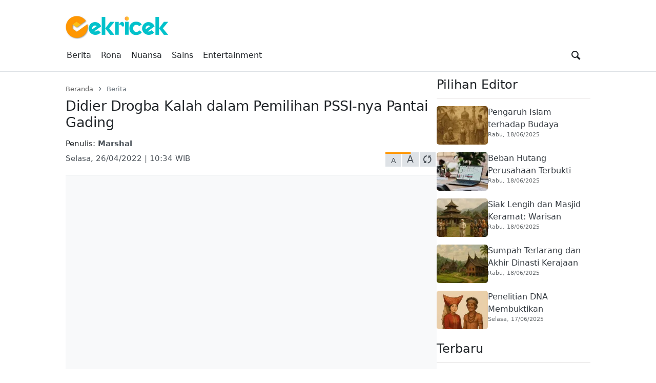

--- FILE ---
content_type: text/html; charset=UTF-8
request_url: https://cekricek.id/didier-drogba-kalah-dalam-pemilihan-pssi-nya-pantai-gading/
body_size: 51627
content:
<!DOCTYPE html>
<html lang="id" prefix="og: https://ogp.me/ns#">
<head><style>img.lazy{min-height:1px}</style><link href="https://cekricek.id/wp-content/plugins/w3-total-cache/pub/js/lazyload.min.js" as="script">
	        <meta charset="UTF-8">
        <meta name="viewport" content="width=device-width, initial-scale=1">
		<link rel="manifest" href="https://cekricek.id/wp-json/push-notification/v2/pn-manifest-json">
<!-- Optimasi Mesin Pencari oleh Rank Math PRO - https://rankmath.com/ -->
<title>Didier Drogba Kalah dalam Pemilihan PSSI-nya Pantai Gading</title>
<meta name="description" content="Cekricek.id - Legenda sepak bola Pantai Gading, Didier Drogba, gagal menjadi Presiden Federasi Sepak bola Pantai Gading. Pemain yang juga melegenda bersama"/>
<meta name="robots" content="follow, index, max-snippet:-1, max-video-preview:-1, max-image-preview:large"/>
<link rel="canonical" href="https://cekricek.id/didier-drogba-kalah-dalam-pemilihan-pssi-nya-pantai-gading/" />
<meta property="og:locale" content="id_ID" />
<meta property="og:type" content="article" />
<meta property="og:title" content="Didier Drogba Kalah dalam Pemilihan PSSI-nya Pantai Gading" />
<meta property="og:description" content="Cekricek.id - Legenda sepak bola Pantai Gading, Didier Drogba, gagal menjadi Presiden Federasi Sepak bola Pantai Gading. Pemain yang juga melegenda bersama" />
<meta property="og:url" content="https://cekricek.id/didier-drogba-kalah-dalam-pemilihan-pssi-nya-pantai-gading/" />
<meta property="og:site_name" content="Cekricek.id" />
<meta property="article:publisher" content="https://web.facebook.com/cekricekid" />
<meta property="article:author" content="https://web.facebook.com/paderiarief/" />
<meta property="article:tag" content="Didier Drogba" />
<meta property="article:tag" content="Bola" />
<meta property="article:tag" content="Olahraga" />
<meta property="article:section" content="Berita" />
<meta property="og:updated_time" content="2023-03-04T22:36:01+07:00" />
<meta property="fb:app_id" content="246730437031570" />
<meta property="og:image" content="https://i0.wp.com/cekricek.id/wp-content/uploads/2022/04/Foto-24-04-22-3.jpg" />
<meta property="og:image:secure_url" content="https://i0.wp.com/cekricek.id/wp-content/uploads/2022/04/Foto-24-04-22-3.jpg" />
<meta property="og:image:width" content="800" />
<meta property="og:image:height" content="475" />
<meta property="og:image:alt" content="Berita bola: Didier Drogba Kalah dalam Pemilihan PSSI-nya Pantai Gading" />
<meta property="og:image:type" content="image/jpeg" />
<meta property="article:published_time" content="2022-04-26T10:34:35+07:00" />
<meta property="article:modified_time" content="2023-03-04T22:36:01+07:00" />
<meta name="twitter:card" content="summary_large_image" />
<meta name="twitter:title" content="Didier Drogba Kalah dalam Pemilihan PSSI-nya Pantai Gading" />
<meta name="twitter:description" content="Cekricek.id - Legenda sepak bola Pantai Gading, Didier Drogba, gagal menjadi Presiden Federasi Sepak bola Pantai Gading. Pemain yang juga melegenda bersama" />
<meta name="twitter:site" content="@cekricekid" />
<meta name="twitter:creator" content="@cekricekid" />
<meta name="twitter:image" content="https://i0.wp.com/cekricek.id/wp-content/uploads/2022/04/Foto-24-04-22-3.jpg" />
<meta name="twitter:label1" content="Ditulis oleh" />
<meta name="twitter:data1" content="Marshal" />
<meta name="twitter:label2" content="Waktunya membaca" />
<meta name="twitter:data2" content="1 menit" />
<script type="application/ld+json" class="rank-math-schema-pro">{"@context":"https://schema.org","@graph":[{"@type":"Place","@id":"https://cekricek.id/#place","address":{"@type":"PostalAddress","streetAddress":"Jalan Batang Kampar No. 1","addressLocality":"Padang","addressRegion":"Sumatra Barat","postalCode":"25111","addressCountry":"Indonesia"}},{"@type":["Corporation","Organization"],"@id":"https://cekricek.id/#organization","name":"Cekricek.id","url":"https://cekricek.id","sameAs":["https://web.facebook.com/cekricekid","https://twitter.com/cekricekid"],"email":"cekricekid@gmail.com","address":{"@type":"PostalAddress","streetAddress":"Jalan Batang Kampar No. 1","addressLocality":"Padang","addressRegion":"Sumatra Barat","postalCode":"25111","addressCountry":"Indonesia"},"logo":{"@type":"ImageObject","@id":"https://cekricek.id/#logo","url":"https://cekricek.id/wp-content/uploads/2022/02/cropped-logo-Oke-2.png","contentUrl":"https://cekricek.id/wp-content/uploads/2022/02/cropped-logo-Oke-2.png","caption":"Cekricek.id","inLanguage":"id","width":"200","height":"60"},"contactPoint":[{"@type":"ContactPoint","telephone":"+6281267442995","contactType":"customer support"}],"location":{"@id":"https://cekricek.id/#place"}},{"@type":"WebSite","@id":"https://cekricek.id/#website","url":"https://cekricek.id","name":"Cekricek.id","alternateName":"Cekricek","publisher":{"@id":"https://cekricek.id/#organization"},"inLanguage":"id"},{"@type":"ImageObject","@id":"https://i0.wp.com/cekricek.id/wp-content/uploads/2022/04/Foto-24-04-22-3.jpg?fit=800%2C475&amp;ssl=1","url":"https://i0.wp.com/cekricek.id/wp-content/uploads/2022/04/Foto-24-04-22-3.jpg?fit=800%2C475&amp;ssl=1","width":"800","height":"475","caption":"Berita bola: Didier Drogba Kalah dalam Pemilihan PSSI-nya Pantai Gading","inLanguage":"id"},{"@type":"BreadcrumbList","@id":"https://cekricek.id/didier-drogba-kalah-dalam-pemilihan-pssi-nya-pantai-gading/#breadcrumb","itemListElement":[{"@type":"ListItem","position":"1","item":{"@id":"https://cekricek.id","name":"Beranda"}},{"@type":"ListItem","position":"2","item":{"@id":"https://cekricek.id/berita/","name":"Berita"}},{"@type":"ListItem","position":"3","item":{"@id":"https://cekricek.id/didier-drogba-kalah-dalam-pemilihan-pssi-nya-pantai-gading/","name":"Didier Drogba Kalah dalam Pemilihan PSSI-nya Pantai Gading"}}]},{"@type":"WebPage","@id":"https://cekricek.id/didier-drogba-kalah-dalam-pemilihan-pssi-nya-pantai-gading/#webpage","url":"https://cekricek.id/didier-drogba-kalah-dalam-pemilihan-pssi-nya-pantai-gading/","name":"Didier Drogba Kalah dalam Pemilihan PSSI-nya Pantai Gading","datePublished":"2022-04-26T10:34:35+07:00","dateModified":"2023-03-04T22:36:01+07:00","isPartOf":{"@id":"https://cekricek.id/#website"},"primaryImageOfPage":{"@id":"https://i0.wp.com/cekricek.id/wp-content/uploads/2022/04/Foto-24-04-22-3.jpg?fit=800%2C475&amp;ssl=1"},"inLanguage":"id","breadcrumb":{"@id":"https://cekricek.id/didier-drogba-kalah-dalam-pemilihan-pssi-nya-pantai-gading/#breadcrumb"}},{"@type":"Person","@id":"https://cekricek.id/author/marshal/","name":"Marshal","url":"https://cekricek.id/author/marshal/","image":{"@type":"ImageObject","@id":"https://secure.gravatar.com/avatar/d6834c5f26c15213f025bf49bc63c7cbf874d5687d494770af46a52171f925fa?s=96&amp;d=blank&amp;r=g","url":"https://secure.gravatar.com/avatar/d6834c5f26c15213f025bf49bc63c7cbf874d5687d494770af46a52171f925fa?s=96&amp;d=blank&amp;r=g","caption":"Marshal","inLanguage":"id"},"sameAs":["https://cekricek.id/"],"worksFor":{"@id":"https://cekricek.id/#organization"}},{"@type":"NewsArticle","headline":"Didier Drogba Kalah dalam Pemilihan PSSI-nya Pantai Gading","datePublished":"2022-04-26T10:34:35+07:00","dateModified":"2023-03-04T22:36:01+07:00","articleSection":"Berita","author":{"@id":"https://cekricek.id/author/marshal/","name":"Marshal"},"publisher":{"@id":"https://cekricek.id/#organization"},"description":"Cekricek.id - Legenda sepak bola Pantai Gading, Didier Drogba, gagal menjadi Presiden Federasi Sepak bola Pantai Gading. Pemain yang juga melegenda bersama","copyrightYear":"2023","copyrightHolder":{"@id":"https://cekricek.id/#organization"},"name":"Didier Drogba Kalah dalam Pemilihan PSSI-nya Pantai Gading","@id":"https://cekricek.id/didier-drogba-kalah-dalam-pemilihan-pssi-nya-pantai-gading/#richSnippet","isPartOf":{"@id":"https://cekricek.id/didier-drogba-kalah-dalam-pemilihan-pssi-nya-pantai-gading/#webpage"},"image":{"@id":"https://i0.wp.com/cekricek.id/wp-content/uploads/2022/04/Foto-24-04-22-3.jpg?fit=800%2C475&amp;ssl=1"},"inLanguage":"id","mainEntityOfPage":{"@id":"https://cekricek.id/didier-drogba-kalah-dalam-pemilihan-pssi-nya-pantai-gading/#webpage"}}]}</script>
<!-- /Plugin WordPress Rank Math SEO -->

<link rel='dns-prefetch' href='//www.googletagmanager.com' />
<link rel='dns-prefetch' href='//stats.wp.com' />
<link rel='preconnect' href='//i0.wp.com' />
<link rel="alternate" type="application/rss+xml" title="Cekricek.id &raquo; Feed" href="https://cekricek.id/feed/" />
<link rel="alternate" type="application/rss+xml" title="Cekricek.id &raquo; Umpan Komentar" href="https://cekricek.id/comments/feed/" />
            <link rel="preload" href="//cekricek.id/wp-content/themes/news-tray/assets/fontello/font/fontello.woff2" as="font" type="font/woff2" crossorigin>
			<link rel="alternate" type="application/rss+xml" title="Cekricek.id &raquo; Didier Drogba Kalah dalam Pemilihan PSSI-nya Pantai Gading Umpan Komentar" href="https://cekricek.id/didier-drogba-kalah-dalam-pemilihan-pssi-nya-pantai-gading/feed/" />
<link rel="alternate" title="oEmbed (JSON)" type="application/json+oembed" href="https://cekricek.id/wp-json/oembed/1.0/embed?url=https%3A%2F%2Fcekricek.id%2Fdidier-drogba-kalah-dalam-pemilihan-pssi-nya-pantai-gading%2F" />
<link rel="alternate" title="oEmbed (XML)" type="text/xml+oembed" href="https://cekricek.id/wp-json/oembed/1.0/embed?url=https%3A%2F%2Fcekricek.id%2Fdidier-drogba-kalah-dalam-pemilihan-pssi-nya-pantai-gading%2F&#038;format=xml" />
<link rel="alternate" type="application/rss+xml" title="Feed Cekricek.id &raquo; Cerita" href="https://cekricek.id/stories/feed/"><style id='wp-img-auto-sizes-contain-inline-css' type='text/css'>
img:is([sizes=auto i],[sizes^="auto," i]){contain-intrinsic-size:3000px 1500px}
/*# sourceURL=wp-img-auto-sizes-contain-inline-css */
</style>
<style media="all">@font-face{font-family:'fontello';src:url('/wp-content/themes/news-tray/assets/fontello/font/fontello.eot');src:url('/wp-content/themes/news-tray/assets/fontello/font/fontello.eot#iefix') format('embedded-opentype'), url('/wp-content/themes/news-tray/assets/fontello/font/fontello.woff2') format('woff2'), url('/wp-content/themes/news-tray/assets/fontello/font/fontello.woff') format('woff'), url('/wp-content/themes/news-tray/assets/fontello/font/fontello.ttf') format('truetype'), url('/wp-content/themes/news-tray/assets/fontello/font/fontello.svg#fontello') format('svg');font-weight:normal;font-style:normal;font-display:swap}[class^="ic-"]:before,[class*=" ic-"]:before{font-family:"fontello";font-style:normal;font-weight:normal;speak:never;display:inline-block;text-decoration:inherit;width:1em;margin-right: .2em;text-align:center;font-variant:normal;text-transform:none;line-height:1em;margin-left: .2em;-webkit-font-smoothing:antialiased;-moz-osx-font-smoothing:grayscale}.ic-dribbble:before{content:'\e800'}.ic-duckduckgo:before{content:'\e801'}.ic-vimeo:before{content:'\e802'}.ic-paypal:before{content:'\e803'}.ic-android:before{content:'\e804'}.ic-digg:before{content:'\e805'}.ic-reddit:before{content:'\e806'}.ic-spotify:before{content:'\e807'}.ic-pinterest:before{content:'\e808'}.ic-appstore:before{content:'\e809'}.ic-rss:before{content:'\e80a'}.ic-blogger:before{content:'\e80b'}.ic-skype:before{content:'\e80c'}.ic-wordpress:before{content:'\e80d'}.ic-wikipedia:before{content:'\e80e'}.ic-yahoo:before{content:'\e80f'}.ic-gmail:before{content:'\e810'}.ic-chrome:before{content:'\e811'}.ic-github:before{content:'\e812'}.ic-youtube:before{content:'\e813'}.ic-stackoverflow:before{content:'\e814'}.ic-pinboard:before{content:'\e815'}.ic-cart:before{content:'\e816'}.ic-lkdto:before{content:'\e817'}.ic-glass:before{content:'\e818'}.ic-user:before{content:'\e819'}.ic-group:before{content:'\e81a'}.ic-bookmark-empty:before{content:'\e81b'}.ic-bookmark:before{content:'\e81c'}.ic-print:before{content:'\e81d'}.ic-comment:before{content:'\e81e'}.ic-comments:before{content:'\e81f'}.ic-bell:before{content:'\e820'}.ic-phone:before{content:'\e821'}.ic-align-justify:before{content:'\e822'}.ic-align-right:before{content:'\e823'}.ic-align-center:before{content:'\e824'}.ic-align-left:before{content:'\e825'}.ic-gift:before{content:'\e826'}.ic-link:before{content:'\e827'}.ic-clipboard:before{content:'\e828'}.ic-megaphone:before{content:'\e829'}.ic-signal-alt:before{content:'\e82a'}.ic-trash:before{content:'\e82b'}.ic-caret-down:before{content:'\e82c'}.ic-caret-left:before{content:'\e82d'}.ic-caret-right:before{content:'\e82e'}.ic-caret-up:before{content:'\e82f'}.ic-shuffle:before{content:'\e830'}.ic-music:before{content:'\e831'}.ic-reload:before{content:'\e832'}.ic-caret-down-s:before{content:'\e833'}.ic-caret-left-s:before{content:'\e834'}.ic-caret-right-s:before{content:'\e835'}.ic-caret-up-s:before{content:'\e836'}.ic-light-down:before{content:'\e837'}.ic-light-up:before{content:'\e838'}.ic-adjust:before{content:'\e839'}.ic-signal:before{content:'\e83a'}.ic-paper-plane:before{content:'\e83b'}.ic-chart-area:before{content:'\e83c'}.ic-search:before{content:'\e83d'}.ic-heart-1:before{content:'\e83e'}.ic-star-1:before{content:'\e83f'}.ic-heart:before{content:'\e840'}.ic-heart-line:before{content:'\e841'}.ic-lock:before{content:'\e842'}.ic-unlock:before{content:'\e843'}.ic-reply:before{content:'\e844'}.ic-reply-all:before{content:'\e845'}.ic-mobile:before{content:'\e846'}.ic-archive:before{content:'\e847'}.ic-folder:before{content:'\e848'}.ic-zoom-in:before{content:'\e849'}.ic-logout:before{content:'\e84a'}.ic-videocam:before{content:'\e84b'}.ic-home:before{content:'\e84c'}.ic-camera:before{content:'\e84d'}.ic-tag:before{content:'\e84e'}.ic-tags:before{content:'\e84f'}.ic-pencil:before{content:'\e850'}.ic-volume-down:before{content:'\e851'}.ic-volume:before{content:'\e852'}.ic-volume-up:before{content:'\e853'}.ic-play:before{content:'\e854'}.ic-stop:before{content:'\e855'}.ic-briefcase:before{content:'\e856'}.ic-address-book:before{content:'\e857'}.ic-volume-off:before{content:'\e858'}.ic-crown:before{content:'\e859'}.ic-gauge:before{content:'\e85a'}.ic-star:before{content:'\e85b'}.ic-star-line:before{content:'\e85c'}.ic-twitter:before{content:'\e85d'}.ic-facebook:before{content:'\e85e'}.ic-bitbucket:before{content:'\e85f'}.ic-battery-1:before{content:'\e860'}.ic-battery-2:before{content:'\e861'}.ic-battery-3:before{content:'\e862'}.ic-battery-full:before{content:'\e863'}.ic-battery-charge:before{content:'\e864'}.ic-w3c:before{content:'\e865'}.ic-html5:before{content:'\e866'}.ic-vk:before{content:'\e867'}.ic-linkedin:before{content:'\e868'}.ic-amazon:before{content:'\e869'}.ic-ebay:before{content:'\e86a'}.ic-soundcloud:before{content:'\e86b'}.ic-quora:before{content:'\e86c'}.ic-terminal:before{content:'\e86d'}.ic-popup:before{content:'\e86e'}.ic-off:before{content:'\e86f'}.ic-location:before{content:'\e870'}.ic-resize-full-alt:before{content:'\e871'}.ic-bell-line:before{content:'\e872'}.ic-resize-small-alt:before{content:'\e873'}.ic-camera-alt:before{content:'\e874'}.ic-picture:before{content:'\e875'}.ic-flash:before{content:'\e876'}.ic-weather:before{content:'\e877'}.ic-instagram:before{content:'\e878'}.ic-cogs:before{content:'\e879'}.ic-cog:before{content:'\e87a'}.ic-at:before{content:'\e87b'}.ic-calendar:before{content:'\e87c'}.ic-eye:before{content:'\e87d'}.ic-eye-off:before{content:'\e87e'}.ic-easel:before{content:'\e87f'}.ic-fire:before{content:'\e880'}.ic-close:before{content:'\e881'}.ic-check:before{content:'\e882'}.ic-plus:before{content:'\e883'}.ic-zoom-out:before{content:'\e884'}.ic-home-outline:before{content:'\e885'}.ic-pause:before{content:'\e887'}.ic-forward:before{content:'\e888'}.ic-backward:before{content:'\e889'}.ic-eject:before{content:'\e88a'}.ic-th-thumb:before{content:'\f00a'}.ic-th-thumb-empty:before{content:'\f00b'}.ic-star-half:before{content:'\f022'}.ic-star-half-line:before{content:'\f024'}.ic-mic:before{content:'\f048'}.ic-beaker:before{content:'\f0c3'}.ic-download-cloud:before{content:'\f0ed'}.ic-upload-cloud:before{content:'\f0ee'}.ic-code:before{content:'\f121'}.ic-direction:before{content:'\f124'}.ic-linux:before{content:'\f17c'}.ic-trello:before{content:'\f181'}.ic-slack:before{content:'\f198'}.ic-google:before{content:'\f1a0'}.ic-database:before{content:'\f1c0'}.ic-file-pdf:before{content:'\f1c1'}.ic-file-word:before{content:'\f1c2'}.ic-file-excel:before{content:'\f1c3'}.ic-file-powerpoint:before{content:'\f1c4'}.ic-file-image:before{content:'\f1c5'}.ic-file-archive:before{content:'\f1c6'}.ic-file-audio:before{content:'\f1c7'}.ic-file-video:before{content:'\f1c8'}.ic-file-code:before{content:'\f1c9'}.ic-cc-visa:before{content:'\f1f0'}.ic-cc-mastercard:before{content:'\f1f1'}.ic-cc-discover:before{content:'\f1f2'}.ic-cc-amex:before{content:'\f1f3'}.ic-cc-paypal:before{content:'\f1f4'}.ic-cc-stripe:before{content:'\f1f5'}.ic-bell-off-empty:before{content:'\f1f7'}.ic-whatsapp:before{content:'\f232'}.ic-cc-jcb:before{content:'\f24b'}.ic-cc-diners-club:before{content:'\f24c'}.ic-hourglass-o:before{content:'\f250'}.ic-hourglass-1:before{content:'\f251'}.ic-hourglass-2:before{content:'\f252'}.ic-hourglass-3:before{content:'\f253'}.ic-hourglass:before{content:'\f254'}.ic-safari:before{content:'\f267'}.ic-firefox:before{content:'\f269'}.ic-opera:before{content:'\f26a'}.ic-internet-explorer:before{content:'\f26b'}.ic-desktop:before{content:'\f26c'}.ic-credit-card:before{content:'\f283'}.ic-usb:before{content:'\f287'}.ic-bluetooth:before{content:'\f293'}.ic-bluetooth-b:before{content:'\f294'}.ic-universal-access:before{content:'\f29a'}.ic-envelope-open:before{content:'\f2b6'}.ic-envelope-open-o:before{content:'\f2b7'}.ic-windows:before{content:'\f325'}.ic-behance:before{content:'\f34e'}.ic-search-1:before{content:'\f50d'}:root{--bs-blue:#0d6efd;--bs-indigo:#6610f2;--bs-purple:#6f42c1;--bs-pink:#d63384;--bs-red:var(--bs-red, #e84a59);--bs-orange:#fd7e14;--bs-yellow:#ffc107;--bs-green:#198754;--bs-teal:#20c997;--bs-cyan:#0dcaf0;--bs-white:#fff;--bs-gray:#6c757d;--bs-gray-dark:#343a40;--bs-gray-100:#f8f9fa;--bs-gray-200:#e9ecef;--bs-gray-300:#dee2e6;--bs-gray-400:#ced4da;--bs-gray-500:#adb5bd;--bs-gray-600:#6c757d;--bs-gray-700:#495057;--bs-gray-800:#343a40;--bs-gray-900:#212529;--bs-primary:#0d6efd;--bs-secondary:#6c757d;--bs-success:#198754;--bs-info:#0dcaf0;--bs-warning:#ffc107;--bs-danger:#dc3545;--bs-light:#f8f9fa;--bs-dark:#212529;--bs-primary-rgb:13, 110, 253;--bs-secondary-rgb:108, 117, 125;--bs-success-rgb:25, 135, 84;--bs-info-rgb:13, 202, 240;--bs-warning-rgb:255, 193, 7;--bs-danger-rgb:220, 53, 69;--bs-light-rgb:248, 249, 250;--bs-dark-rgb:33, 37, 41;--bs-white-rgb:255, 255, 255;--bs-black-rgb:0, 0, 0;--bs-body-color-rgb:33, 37, 41;--bs-body-bg-rgb:255, 255, 255;--bs-font-sans-serif:system-ui, -apple-system, "Segoe UI", Roboto, "Helvetica Neue", Arial, "Noto Sans", "Liberation Sans", sans-serif, "Apple Color Emoji", "Segoe UI Emoji", "Segoe UI Symbol", "Noto Color Emoji";--bs-font-monospace:SFMono-Regular, Menlo, Monaco, Consolas, "Liberation Mono", "Courier New", monospace;--fontello-family:fontello, system-ui, -apple-system, "Segoe UI", Roboto, "Helvetica Neue", Arial, "Noto Sans", "Liberation Sans", sans-serif, "Apple Color Emoji", "Segoe UI Emoji", "Segoe UI Symbol", "Noto Color Emoji";--bs-gradient:linear-gradient(180deg, rgba(255, 255, 255, 0.15), rgba(255, 255, 255, 0));--bs-body-font-family:var(--bs-font-sans-serif);--bs-body-font-size:1rem;--bs-body-font-weight:400;--bs-body-line-height:1.5;--bs-body-color:#212529;--bs-body-bg:#fff;--bs-body-text-align:left}*,*::before,*::after{box-sizing:border-box}@media (prefers-reduced-motion: no-preference){:root{scroll-behavior:smooth}}body{margin:0;font-family:var(--bs-body-font-family);font-size:var(--bs-body-font-size);font-weight:var(--bs-body-font-weight);line-height:var(--bs-body-line-height);color:var(--bs-body-color);text-align:var(--bs-body-text-align, inherit);background-color:var(--bs-body-bg);-webkit-text-size-adjust:100%;-webkit-tap-highlight-color:rgba(0, 0, 0, 0)}hr{margin:1rem 0;color:inherit;background-color:currentColor;border:0;opacity:0.25}hr:not([size]){height:1px}h6,h5,h4,h3,h2,h1{margin-top:0;margin-bottom:0.5rem;font-weight:500;line-height:1.2}h1{font-size:2.5em}h2{font-size:2em}h3{font-size:1.75em}h4{font-size:1.5em}h5{font-size:1.25em}h6{font-size:1em}p{margin-top:0;margin-bottom:1rem}abbr[title],abbr[data-bs-original-title]{-webkit-text-decoration:underline dotted;text-decoration:underline dotted;cursor:help;-webkit-text-decoration-skip-ink:none;text-decoration-skip-ink:none}address{margin-bottom:1rem;font-style:normal;line-height:inherit}ol,ul{padding-left:2rem}ol,ul,dl{margin-top:0;margin-bottom:1rem}ol ol, ul ul, ol ul, ul ol{margin-bottom:0}dt{font-weight:700}dd{margin-bottom:0.5rem;margin-left:0}blockquote{margin:0 0 1rem}b,strong{font-weight:bolder}small{font-size:0.875em}mark{padding:0.2em;background-color:#fcf8e3}sub,sup{position:relative;font-size:0.75em;line-height:0;vertical-align:baseline}sub{bottom:-0.25em}sup{top:-0.5em}a{color:#0b6ced;text-decoration:underline}a:hover{color:#0a58ca}a:not([href]):not([class]),a:not([href]):not([class]):hover{color:inherit;text-decoration:none}pre,code,kbd,samp{font-family:var(--bs-font-monospace);font-size:1em;direction:ltr;unicode-bidi:bidi-override}pre{display:block;margin-top:0;margin-bottom:1rem;overflow:auto;font-size:0.875em}pre code{font-size:inherit;color:inherit;word-break:normal}code{font-size:0.875em;color:#d63384;word-wrap:break-word}a>code{color:inherit}kbd{padding:0.2rem 0.4rem;font-size:0.875em;color:#fff;background-color:#212529;border-radius:0.2rem}kbd kbd{padding:0;font-size:1em;font-weight:700}figure{margin:0 0 1rem}img,svg{vertical-align:middle}table{caption-side:bottom;border-collapse:collapse}caption{padding-top:0.5rem;padding-bottom:0.5rem;color:#6c757d;text-align:left}th{text-align:inherit;text-align:-webkit-match-parent}thead,tbody,tfoot,tr,td,th{border-color:inherit;border-style:solid;border-width:0}label{display:inline-block}button{border-radius:0}button:focus:not(:focus-visible){outline:0}input,button,select,optgroup,textarea{margin:0;font-family:inherit;font-size:inherit;line-height:inherit}button,select{text-transform:none}[role=button]{cursor:pointer}select{word-wrap:normal}select:disabled{opacity:1}[list]::-webkit-calendar-picker-indicator{display:none}button,[type=button],[type=reset],[type=submit]{-webkit-appearance:button}button:not(:disabled),[type=button]:not(:disabled),[type=reset]:not(:disabled),[type=submit]:not(:disabled){cursor:pointer}::-moz-focus-inner{padding:0;border-style:none}textarea{resize:vertical}fieldset{min-width:0;padding:0;margin:0;border:0}legend{float:left;width:100%;padding:0;margin-bottom:0.5rem;font-size:calc(1.275rem + 0.3vw);line-height:inherit}@media (min-width: 1200px){legend{font-size:1.5rem}}legend+*{clear:left}::-webkit-datetime-edit-fields-wrapper,::-webkit-datetime-edit-text,::-webkit-datetime-edit-minute,::-webkit-datetime-edit-hour-field,::-webkit-datetime-edit-day-field,::-webkit-datetime-edit-month-field,::-webkit-datetime-edit-year-field{padding:0}::-webkit-inner-spin-button{height:auto}[type=search]{outline-offset:-2px;-webkit-appearance:textfield}::-webkit-search-decoration{-webkit-appearance:none}::-webkit-color-swatch-wrapper{padding:0}::-webkit-file-upload-button{font:inherit}::file-selector-button{font:inherit}::-webkit-file-upload-button{font:inherit;-webkit-appearance:button}output{display:inline-block}iframe{border:0}summary{display:list-item;cursor:pointer}progress{vertical-align:baseline}[hidden]{display:none !important}.screen-reader-text{border:0;clip:rect(1px,1px,1px,1px);-webkit-clip-path:inset(50%);clip-path:inset(50%);height:1px;margin:-1px;overflow:hidden;padding:0;position:absolute;width:1px;word-wrap:normal!important}.screen-reader-text:focus{background-color:#ddd;clip:auto!important;-webkit-clip-path:none;clip-path:none;color:#444;display:block;font-size:1em;height:auto;left:5px;line-height:normal;padding:15px 23px 14px;text-decoration:none;top:5px;width:auto;z-index:100000}.text-center{text-align:center}.text-left{text-align:left}.text-right{text-align:right}.text-justify{text-align:justify}.text-small{font-size:0.875em}.text-smaller{font-size:0.75em}.text-bold{font-weight:bold}.text-lighter{font-weight:lighter}.text-italic{font-style:italic}.clearfix{clear:both}.clearfix::after,.clearfix::before{content:'';clear:both;display:table}.container,.container-fluid,.container-xxl,.container-xl,.container-lg,.container-md,.container-sm{width:100%;padding-right:var(--bs-gutter-x, 0.75rem);padding-left:var(--bs-gutter-x, 0.75rem);margin-right:auto;margin-left:auto}@media (min-width: 576px){.container-sm,.container{max-width:540px}}@media (min-width: 780px){.container-md,.container-sm,.container{max-width:720px}}@media (min-width: 992px){.container-lg,.container-md,.container-sm,.container{max-width:960px}}@media (min-width: 1200px){.container-xl,.container-lg,.container-md,.container-sm,.container{max-width:1140px}}@media (min-width: 1400px){.container-xxl,.container-xl,.container-lg,.container-md,.container-sm,.container{max-width:1320px}}.table{--bs-table-bg:transparent;--bs-table-accent-bg:transparent;--bs-table-striped-color:#212529;--bs-table-striped-bg:rgba(0, 0, 0, 0.05);--bs-table-active-color:#212529;--bs-table-active-bg:rgba(0, 0, 0, 0.1);--bs-table-hover-color:#212529;--bs-table-hover-bg:rgba(0, 0, 0, 0.075);width:100%;margin-bottom:1rem;color:#212529;vertical-align:top;border-color:#dee2e6}.table>:not(caption)>*>*{padding:0.5rem 0.5rem;background-color:var(--bs-table-bg);border-bottom-width:1px;box-shadow:inset 0 0 0 9999px var(--bs-table-accent-bg)}.table>tbody{vertical-align:inherit}.table>thead{vertical-align:bottom}.table>:not(:first-child){border-top:2px solid currentColor}.caption-top{caption-side:top}.table-sm>:not(caption)>*>*{padding:0.25rem 0.25rem}.table-bordered>:not(caption)>*{border-width:1px 0}.table-bordered>:not(caption)>*>*{border-width:0 1px}.table-borderless>:not(caption)>*>*{border-bottom-width:0}.table-borderless>:not(:first-child){border-top-width:0}.table-striped>tbody>tr:nth-of-type(odd)>*{--bs-table-accent-bg:var(--bs-table-striped-bg);color:var(--bs-table-striped-color)}.table-active{--bs-table-accent-bg:var(--bs-table-active-bg);color:var(--bs-table-active-color)}.table-hover>tbody>tr:hover>*{--bs-table-accent-bg:var(--bs-table-hover-bg);color:var(--bs-table-hover-color)}.table-primary{--bs-table-bg:#cfe2ff;--bs-table-striped-bg:#c5d7f2;--bs-table-striped-color:#000;--bs-table-active-bg:#bacbe6;--bs-table-active-color:#000;--bs-table-hover-bg:#bfd1ec;--bs-table-hover-color:#000;color:#000;border-color:#bacbe6}.table-secondary{--bs-table-bg:#e2e3e5;--bs-table-striped-bg:#d7d8da;--bs-table-striped-color:#000;--bs-table-active-bg:#cbccce;--bs-table-active-color:#000;--bs-table-hover-bg:#d1d2d4;--bs-table-hover-color:#000;color:#000;border-color:#cbccce}.table-success{--bs-table-bg:#d1e7dd;--bs-table-striped-bg:#c7dbd2;--bs-table-striped-color:#000;--bs-table-active-bg:#bcd0c7;--bs-table-active-color:#000;--bs-table-hover-bg:#c1d6cc;--bs-table-hover-color:#000;color:#000;border-color:#bcd0c7}.table-info{--bs-table-bg:#cff4fc;--bs-table-striped-bg:#c5e8ef;--bs-table-striped-color:#000;--bs-table-active-bg:#badce3;--bs-table-active-color:#000;--bs-table-hover-bg:#bfe2e9;--bs-table-hover-color:#000;color:#000;border-color:#badce3}.table-warning{--bs-table-bg:#fff3cd;--bs-table-striped-bg:#f2e7c3;--bs-table-striped-color:#000;--bs-table-active-bg:#e6dbb9;--bs-table-active-color:#000;--bs-table-hover-bg:#ece1be;--bs-table-hover-color:#000;color:#000;border-color:#e6dbb9}.table-danger{--bs-table-bg:#f8d7da;--bs-table-striped-bg:#eccccf;--bs-table-striped-color:#000;--bs-table-active-bg:#dfc2c4;--bs-table-active-color:#000;--bs-table-hover-bg:#e5c7ca;--bs-table-hover-color:#000;color:#000;border-color:#dfc2c4}.table-light{--bs-table-bg:#f8f9fa;--bs-table-striped-bg:#ecedee;--bs-table-striped-color:#000;--bs-table-active-bg:#dfe0e1;--bs-table-active-color:#000;--bs-table-hover-bg:#e5e6e7;--bs-table-hover-color:#000;color:#000;border-color:#dfe0e1}.table-dark{--bs-table-bg:#212529;--bs-table-striped-bg:#2c3034;--bs-table-striped-color:#fff;--bs-table-active-bg:#373b3e;--bs-table-active-color:#fff;--bs-table-hover-bg:#323539;--bs-table-hover-color:#fff;color:#fff;border-color:#373b3e}.table-responsive{overflow-x:auto;-webkit-overflow-scrolling:touch}@media (max-width: 575.98px){.table-responsive-sm{overflow-x:auto;-webkit-overflow-scrolling:touch}}@media (max-width: 767.98px){.table-responsive-md{overflow-x:auto;-webkit-overflow-scrolling:touch}}@media (max-width: 991.98px){.table-responsive-lg{overflow-x:auto;-webkit-overflow-scrolling:touch}}@media (max-width: 1199.98px){.table-responsive-xl{overflow-x:auto;-webkit-overflow-scrolling:touch}}@media (max-width: 1399.98px){.table-responsive-xxl{overflow-x:auto;-webkit-overflow-scrolling:touch}}.form-label{margin-bottom:0.5rem}.col-form-label{padding-top:calc(0.375rem + 1px);padding-bottom:calc(0.375rem + 1px);margin-bottom:0;font-size:inherit;line-height:1.5}.col-form-label-lg{padding-top:calc(0.5rem + 1px);padding-bottom:calc(0.5rem + 1px);font-size:1.25rem}.col-form-label-sm{padding-top:calc(0.25rem + 1px);padding-bottom:calc(0.25rem + 1px);font-size:0.875rem}.form-text{margin-top:0.25rem;font-size:0.875em;color:#6c757d}.form-control{display:block;width:100%;padding:0.375rem 0.75rem;font-size:1rem;font-weight:400;line-height:1.5;color:#212529;background-color:#fff;background-clip:padding-box;border:1px solid #ced4da;-webkit-appearance:none;-moz-appearance:none;appearance:none;border-radius:0.25rem;transition:border-color 0.15s ease-in-out}@media (prefers-reduced-motion: reduce){.form-control{transition:none}}.form-control[type=file]{overflow:hidden}.form-control[type=file]:not(:disabled):not([readonly]){cursor:pointer}.form-control:focus{color:#212529;background-color:#fff;outline:0}.form-control::-webkit-date-and-time-value{height:1.5em}.form-control::-moz-placeholder{color:#6c757d;opacity:1}.form-control::placeholder{color:#6c757d;opacity:1}.form-control:disabled,.form-control[readonly]{background-color:#e9ecef;opacity:1}.form-control::-webkit-file-upload-button{padding:0.375rem 0.75rem;margin:-0.375rem -0.75rem;-webkit-margin-end:0.75rem;margin-inline-end:0.75rem;color:#212529;background-color:#e9ecef;pointer-events:none;border-color:inherit;border-style:solid;border-width:0;border-inline-end-width:1px;border-radius:0;-webkit-transition:color 0.15s ease-in-out, background-color 0.15s ease-in-out, border-color 0.15s ease-in-out, box-shadow 0.15s ease-in-out;transition:color 0.15s ease-in-out, background-color 0.15s ease-in-out, border-color 0.15s ease-in-out, box-shadow 0.15s ease-in-out}.form-control::file-selector-button{padding:0.375rem 0.75rem;margin:-0.375rem -0.75rem;-webkit-margin-end:0.75rem;margin-inline-end:0.75rem;color:#212529;background-color:#e9ecef;pointer-events:none;border-color:inherit;border-style:solid;border-width:0;border-inline-end-width:1px;border-radius:0;transition:color 0.15s ease-in-out, background-color 0.15s ease-in-out, border-color 0.15s ease-in-out, box-shadow 0.15s ease-in-out}@media (prefers-reduced-motion: reduce){.form-control::-webkit-file-upload-button{-webkit-transition:none;transition:none}.form-control::file-selector-button{transition:none}}.form-control:hover:not(:disabled):not([readonly])::-webkit-file-upload-button{background-color:#dde0e3}.form-control:hover:not(:disabled):not([readonly])::file-selector-button{background-color:#dde0e3}.form-control::-webkit-file-upload-button{padding:0.375rem 0.75rem;margin:-0.375rem -0.75rem;-webkit-margin-end:0.75rem;margin-inline-end:0.75rem;color:#212529;background-color:#e9ecef;pointer-events:none;border-color:inherit;border-style:solid;border-width:0;border-inline-end-width:1px;border-radius:0;-webkit-transition:color 0.15s ease-in-out, background-color 0.15s ease-in-out, border-color 0.15s ease-in-out, box-shadow 0.15s ease-in-out;transition:color 0.15s ease-in-out, background-color 0.15s ease-in-out, border-color 0.15s ease-in-out, box-shadow 0.15s ease-in-out}@media (prefers-reduced-motion: reduce){.form-control::-webkit-file-upload-button{-webkit-transition:none;transition:none}}.form-control:hover:not(:disabled):not([readonly])::-webkit-file-upload-button{background-color:#dde0e3}.form-control-plaintext{display:block;width:100%;padding:0.375rem 0;margin-bottom:0;line-height:1.5;color:#212529;background-color:transparent;border:solid transparent;border-width:1px 0}.form-control-plaintext.form-control-sm,.form-control-plaintext.form-control-lg{padding-right:0;padding-left:0}.form-control-sm{min-height:calc(1.5em + 0.5rem + 2px);padding:0.25rem 0.5rem;font-size:0.875rem;border-radius:0.2rem}.form-control-sm::-webkit-file-upload-button{padding:0.25rem 0.5rem;margin:-0.25rem -0.5rem;-webkit-margin-end:0.5rem;margin-inline-end:0.5rem}.form-control-sm::file-selector-button{padding:0.25rem 0.5rem;margin:-0.25rem -0.5rem;-webkit-margin-end:0.5rem;margin-inline-end:0.5rem}.form-control-sm::-webkit-file-upload-button{padding:0.25rem 0.5rem;margin:-0.25rem -0.5rem;-webkit-margin-end:0.5rem;margin-inline-end:0.5rem}.form-control-lg{min-height:calc(1.5em + 1rem + 2px);padding:0.5rem 1rem;font-size:1.25rem;border-radius:0.3rem}.form-control-lg::-webkit-file-upload-button{padding:0.5rem 1rem;margin:-0.5rem -1rem;-webkit-margin-end:1rem;margin-inline-end:1rem}.form-control-lg::file-selector-button{padding:0.5rem 1rem;margin:-0.5rem -1rem;-webkit-margin-end:1rem;margin-inline-end:1rem}.form-control-lg::-webkit-file-upload-button{padding:0.5rem 1rem;margin:-0.5rem -1rem;-webkit-margin-end:1rem;margin-inline-end:1rem}textarea.form-control{min-height:calc(1.5em + 0.75rem + 2px)}textarea.form-control-sm{min-height:calc(1.5em + 0.5rem + 2px)}textarea.form-control-lg{min-height:calc(1.5em + 1rem + 2px)}.form-control-color{width:3rem;height:auto;padding:0.375rem}.form-control-color:not(:disabled):not([readonly]){cursor:pointer}.form-control-color::-moz-color-swatch{height:1.5em;border-radius:0.25rem}.form-control-color::-webkit-color-swatch{height:1.5em;border-radius:0.25rem}.form-select{display:block;width:100%;padding:0.375rem 2.25rem 0.375rem 0.75rem;-moz-padding-start:calc(0.75rem - 3px);font-size:1rem;font-weight:400;line-height:1.5;color:#212529;background-color:#fff;background-image:url("data:image/svg+xml,%3csvg xmlns='http://www.w3.org/2000/svg' viewBox='0 0 16 16'%3e%3cpath fill='none' stroke='%23343a40' stroke-linecap='round' stroke-linejoin='round' stroke-width='2' d='M2 5l6 6 6-6'/%3e%3c/svg%3e");background-repeat:no-repeat;background-position:right 0.75rem center;background-size:16px 12px;border:1px solid #ced4da;border-radius:0.25rem;transition:border-color 0.15s ease-in-out, box-shadow 0.15s ease-in-out;-webkit-appearance:none;-moz-appearance:none;appearance:none}@media (prefers-reduced-motion: reduce){.form-select{transition:none}}.form-select:focus{border-color:#999;outline:0}.form-select[multiple],.form-select[size]:not([size="1"]){padding-right:0.75rem;background-image:none}.form-select:disabled{background-color:#e9ecef}.form-select:-moz-focusring{color:transparent;text-shadow:0 0 0 #212529}.form-select-sm{padding-top:0.25rem;padding-bottom:0.25rem;padding-left:0.5rem;font-size:0.875rem;border-radius:0.2rem}.form-select-lg{padding-top:0.5rem;padding-bottom:0.5rem;padding-left:1rem;font-size:1.25rem;border-radius:0.3rem}.form-check{display:block;min-height:1.5rem;padding-left:1.5em;margin-bottom:0.125rem}.form-check .form-check-input{float:left;margin-left:-1.5em}.form-check-input{width:1em;height:1em;margin-top:0.25em;vertical-align:top;background-color:#fff;background-repeat:no-repeat;background-position:center;background-size:contain;border:1px solid rgba(0, 0, 0, 0.25);-webkit-appearance:none;-moz-appearance:none;appearance:none;-webkit-print-color-adjust:exact;color-adjust:exact}.form-check-input[type=checkbox]{border-radius:0.25em}.form-check-input[type=radio]{border-radius:50%}.form-check-input:active{filter:brightness(90%)}.form-check-input:focus{border-color:#999;outline:0}.form-check-input:checked{background-color:#0d6efd;border-color:#0d6efd}.form-check-input:checked[type=checkbox]{background-image:url("data:image/svg+xml,%3csvg xmlns='http://www.w3.org/2000/svg' viewBox='0 0 20 20'%3e%3cpath fill='none' stroke='%23fff' stroke-linecap='round' stroke-linejoin='round' stroke-width='3' d='M6 10l3 3l6-6'/%3e%3c/svg%3e")}.form-check-input:checked[type=radio]{background-image:url("data:image/svg+xml,%3csvg xmlns='http://www.w3.org/2000/svg' viewBox='-4 -4 8 8'%3e%3ccircle r='2' fill='%23fff'/%3e%3c/svg%3e")}.form-check-input[type=checkbox]:indeterminate{background-color:#0d6efd;border-color:#0d6efd;background-image:url("data:image/svg+xml,%3csvg xmlns='http://www.w3.org/2000/svg' viewBox='0 0 20 20'%3e%3cpath fill='none' stroke='%23fff' stroke-linecap='round' stroke-linejoin='round' stroke-width='3' d='M6 10h8'/%3e%3c/svg%3e")}.form-check-input:disabled{pointer-events:none;filter:none;opacity:0.5}.form-check-input[disabled]~.form-check-label,.form-check-input:disabled~.form-check-label{opacity:0.5}.form-switch{padding-left:2.5em}.form-switch .form-check-input{width:2em;margin-left:-2.5em;background-image:url("data:image/svg+xml,%3csvg xmlns='http://www.w3.org/2000/svg' viewBox='-4 -4 8 8'%3e%3ccircle r='3' fill='rgba%280, 0, 0, 0.25%29'/%3e%3c/svg%3e");background-position:left center;border-radius:2em;transition:background-position 0.15s ease-in-out}@media (prefers-reduced-motion: reduce){.form-switch .form-check-input{transition:none}}.form-switch .form-check-input:focus{background-image:url("data:image/svg+xml,%3csvg xmlns='http://www.w3.org/2000/svg' viewBox='-4 -4 8 8'%3e%3ccircle r='3' fill='%2386b7fe'/%3e%3c/svg%3e")}.form-switch .form-check-input:checked{background-position:right center;background-image:url("data:image/svg+xml,%3csvg xmlns='http://www.w3.org/2000/svg' viewBox='-4 -4 8 8'%3e%3ccircle r='3' fill='%23fff'/%3e%3c/svg%3e")}.form-check-inline{display:inline-block;margin-right:1rem}.btn-check{position:absolute;clip:rect(0, 0, 0, 0);pointer-events:none}.btn-check[disabled]+.btn,.btn-check:disabled+.btn{pointer-events:none;filter:none;opacity:0.65}.form-range{width:100%;height:1.5rem;padding:0;background-color:transparent;-webkit-appearance:none;-moz-appearance:none;appearance:none}.form-range:focus{outline:0}.form-range:focus::-webkit-slider-thumb{box-shadow:0 0 0 1px #fff, 0 0 0 0.25rem rgba(13, 110, 253, 0.25)}.form-range:focus::-moz-range-thumb{box-shadow:0 0 0 1px #fff, 0 0 0 0.25rem rgba(13, 110, 253, 0.25)}.form-range::-moz-focus-outer{border:0}.form-range::-webkit-slider-thumb{width:1rem;height:1rem;margin-top:-0.25rem;background-color:#0d6efd;border:0;border-radius:1rem;-webkit-transition:background-color 0.15s ease-in-out, border-color 0.15s ease-in-out, box-shadow 0.15s ease-in-out;transition:background-color 0.15s ease-in-out, border-color 0.15s ease-in-out, box-shadow 0.15s ease-in-out;-webkit-appearance:none;appearance:none}@media (prefers-reduced-motion: reduce){.form-range::-webkit-slider-thumb{-webkit-transition:none;transition:none}}.form-range::-webkit-slider-thumb:active{background-color:#b6d4fe}.form-range::-webkit-slider-runnable-track{width:100%;height:0.5rem;color:transparent;cursor:pointer;background-color:#dee2e6;border-color:transparent;border-radius:1rem}.form-range::-moz-range-thumb{width:1rem;height:1rem;background-color:#0d6efd;border:0;border-radius:1rem;-moz-transition:background-color 0.15s ease-in-out, border-color 0.15s ease-in-out, box-shadow 0.15s ease-in-out;transition:background-color 0.15s ease-in-out, border-color 0.15s ease-in-out, box-shadow 0.15s ease-in-out;-moz-appearance:none;appearance:none}@media (prefers-reduced-motion: reduce){.form-range::-moz-range-thumb{-moz-transition:none;transition:none}}.form-range::-moz-range-thumb:active{background-color:#b6d4fe}.form-range::-moz-range-track{width:100%;height:0.5rem;color:transparent;cursor:pointer;background-color:#dee2e6;border-color:transparent;border-radius:1rem}.form-range:disabled{pointer-events:none}.form-range:disabled::-webkit-slider-thumb{background-color:#adb5bd}.form-range:disabled::-moz-range-thumb{background-color:#adb5bd}.form-floating{position:relative}.form-floating>.form-control,.form-floating>.form-select{height:calc(3.5rem + 2px);line-height:1.25}.form-floating>label{position:absolute;top:0;left:0;height:100%;padding:1rem 0.75rem;pointer-events:none;border:1px solid transparent;transform-origin:0 0;transition:opacity 0.1s ease-in-out, transform 0.1s ease-in-out}@media (prefers-reduced-motion: reduce){.form-floating>label{transition:none}}.form-floating>.form-control{padding:1rem 0.75rem}.form-floating>.form-control::-moz-placeholder{color:transparent}.form-floating>.form-control::placeholder{color:transparent}.form-floating>.form-control:not(:-moz-placeholder-shown){padding-top:1.625rem;padding-bottom:0.625rem}.form-floating>.form-control:focus,.form-floating>.form-control:not(:placeholder-shown){padding-top:1.625rem;padding-bottom:0.625rem}.form-floating>.form-control:-webkit-autofill{padding-top:1.625rem;padding-bottom:0.625rem}.form-floating>.form-select{padding-top:1.625rem;padding-bottom:0.625rem}.form-floating>.form-control:not(:-moz-placeholder-shown)~label{opacity:0.65;transform:scale(0.85) translateY(-0.5rem) translateX(0.15rem)}.form-floating>.form-control:focus~label,.form-floating>.form-control:not(:placeholder-shown)~label,.form-floating>.form-select~label{opacity:0.65;transform:scale(0.85) translateY(-0.5rem) translateX(0.15rem)}.form-floating>.form-control:-webkit-autofill~label{opacity:0.65;transform:scale(0.85) translateY(-0.5rem) translateX(0.15rem)}.input-group{position:relative;display:flex;flex-wrap:wrap;align-items:stretch;width:100%}.input-group>.form-control,.input-group>.form-select{position:relative;flex:1 1 auto;width:1%;min-width:0}.input-group>.form-control:focus,.input-group>.form-select:focus{z-index:3}.input-group .btn{position:relative;z-index:2}.input-group .btn:focus{z-index:3}.input-group-text{display:flex;align-items:center;padding:0.375rem 0.75rem;font-size:1rem;font-weight:400;line-height:1.5;color:#212529;text-align:center;white-space:nowrap;background-color:#e9ecef;border:1px solid #ced4da;border-radius:0.25rem}.input-group-lg>.form-control,.input-group-lg>.form-select,.input-group-lg>.input-group-text,.input-group-lg>.btn{padding:0.5rem 1rem;font-size:1.25rem;border-radius:0.3rem}.input-group-sm>.form-control,.input-group-sm>.form-select,.input-group-sm>.input-group-text,.input-group-sm>.btn{padding:0.25rem 0.5rem;font-size:0.875rem;border-radius:0.2rem}.input-group-lg>.form-select,.input-group-sm>.form-select{padding-right:3rem}.input-group:not(.has-validation)>:not(:last-child):not(.dropdown-toggle):not(.dropdown-menu),.input-group:not(.has-validation)>.dropdown-toggle:nth-last-child(n+3){border-top-right-radius:0;border-bottom-right-radius:0}.input-group.has-validation>:nth-last-child(n+3):not(.dropdown-toggle):not(.dropdown-menu),.input-group.has-validation>.dropdown-toggle:nth-last-child(n+4){border-top-right-radius:0;border-bottom-right-radius:0}.input-group>:not(:first-child):not(.dropdown-menu):not(.valid-tooltip):not(.valid-feedback):not(.invalid-tooltip):not(.invalid-feedback){margin-left:-1px;border-top-left-radius:0;border-bottom-left-radius:0}.valid-feedback{display:none;width:100%;margin-top:0.25rem;font-size:0.875em;color:#198754}.valid-tooltip{position:absolute;top:100%;z-index:5;display:none;max-width:100%;padding:0.25rem 0.5rem;margin-top:0.1rem;font-size:0.875rem;color:#fff;background-color:rgba(25, 135, 84, 0.9);border-radius:0.25rem}.was-validated :valid ~ .valid-feedback, .was-validated :valid~.valid-tooltip,.is-valid~.valid-feedback,.is-valid~.valid-tooltip{display:block}.was-validated .form-control:valid,.form-control.is-valid{border-color:#198754;padding-right:calc(1.5em + 0.75rem);background-image:url("data:image/svg+xml,%3csvg xmlns='http://www.w3.org/2000/svg' viewBox='0 0 8 8'%3e%3cpath fill='%23198754' d='M2.3 6.73L.6 4.53c-.4-1.04.46-1.4 1.1-.8l1.1 1.4 3.4-3.8c.6-.63 1.6-.27 1.2.7l-4 4.6c-.43.5-.8.4-1.1.1z'/%3e%3c/svg%3e");background-repeat:no-repeat;background-position:right calc(0.375em + 0.1875rem) center;background-size:calc(0.75em + 0.375rem) calc(0.75em + 0.375rem)}.was-validated .form-control:valid:focus,.form-control.is-valid:focus{border-color:#198754;box-shadow:0 0 0 0.25rem rgba(25, 135, 84, 0.25)}.was-validated textarea.form-control:valid,textarea.form-control.is-valid{padding-right:calc(1.5em + 0.75rem);background-position:top calc(0.375em + 0.1875rem) right calc(0.375em + 0.1875rem)}.was-validated .form-select:valid,.form-select.is-valid{border-color:#198754}.was-validated .form-select:valid:not([multiple]):not([size]), .was-validated .form-select:valid:not([multiple])[size="1"],.form-select.is-valid:not([multiple]):not([size]),.form-select.is-valid:not([multiple])[size="1"]{padding-right:4.125rem;background-image:url("data:image/svg+xml,%3csvg xmlns='http://www.w3.org/2000/svg' viewBox='0 0 16 16'%3e%3cpath fill='none' stroke='%23343a40' stroke-linecap='round' stroke-linejoin='round' stroke-width='2' d='M2 5l6 6 6-6'/%3e%3c/svg%3e"), url("data:image/svg+xml,%3csvg xmlns='http://www.w3.org/2000/svg' viewBox='0 0 8 8'%3e%3cpath fill='%23198754' d='M2.3 6.73L.6 4.53c-.4-1.04.46-1.4 1.1-.8l1.1 1.4 3.4-3.8c.6-.63 1.6-.27 1.2.7l-4 4.6c-.43.5-.8.4-1.1.1z'/%3e%3c/svg%3e");background-position:right 0.75rem center, center right 2.25rem;background-size:16px 12px, calc(0.75em + 0.375rem) calc(0.75em + 0.375rem)}.was-validated .form-select:valid:focus,.form-select.is-valid:focus{border-color:#198754;box-shadow:0 0 0 0.25rem rgba(25, 135, 84, 0.25)}.was-validated .form-check-input:valid,.form-check-input.is-valid{border-color:#198754}.was-validated .form-check-input:valid:checked,.form-check-input.is-valid:checked{background-color:#198754}.was-validated .form-check-input:valid:focus,.form-check-input.is-valid:focus{box-shadow:0 0 0 0.25rem rgba(25, 135, 84, 0.25)}.was-validated .form-check-input:valid~.form-check-label,.form-check-input.is-valid~.form-check-label{color:#198754}.form-check-inline .form-check-input~.valid-feedback{margin-left:0.5em}.was-validated .input-group .form-control:valid, .input-group .form-control.is-valid, .was-validated .input-group .form-select:valid, .input-group .form-select.is-valid{z-index:1}.was-validated .input-group .form-control:valid:focus, .input-group .form-control.is-valid:focus, .was-validated .input-group .form-select:valid:focus, .input-group .form-select.is-valid:focus{z-index:3}.invalid-feedback{display:none;width:100%;margin-top:0.25rem;font-size:0.875em;color:#dc3545}.invalid-tooltip{position:absolute;top:100%;z-index:5;display:none;max-width:100%;padding:0.25rem 0.5rem;margin-top:0.1rem;font-size:0.875rem;color:#fff;background-color:rgba(220, 53, 69, 0.9);border-radius:0.25rem}.was-validated :invalid ~ .invalid-feedback, .was-validated :invalid~.invalid-tooltip,.is-invalid~.invalid-feedback,.is-invalid~.invalid-tooltip{display:block}.was-validated .form-control:invalid,.form-control.is-invalid{border-color:#dc3545;padding-right:calc(1.5em + 0.75rem);background-image:url("data:image/svg+xml,%3csvg xmlns='http://www.w3.org/2000/svg' viewBox='0 0 12 12' width='12' height='12' fill='none' stroke='%23dc3545'%3e%3ccircle cx='6' cy='6' r='4.5'/%3e%3cpath stroke-linejoin='round' d='M5.8 3.6h.4L6 6.5z'/%3e%3ccircle cx='6' cy='8.2' r='.6' fill='%23dc3545' stroke='none'/%3e%3c/svg%3e");background-repeat:no-repeat;background-position:right calc(0.375em + 0.1875rem) center;background-size:calc(0.75em + 0.375rem) calc(0.75em + 0.375rem)}.was-validated .form-control:invalid:focus,.form-control.is-invalid:focus{border-color:#dc3545;box-shadow:0 0 0 0.25rem rgba(220, 53, 69, 0.25)}.was-validated textarea.form-control:invalid,textarea.form-control.is-invalid{padding-right:calc(1.5em + 0.75rem);background-position:top calc(0.375em + 0.1875rem) right calc(0.375em + 0.1875rem)}.was-validated .form-select:invalid,.form-select.is-invalid{border-color:#dc3545}.was-validated .form-select:invalid:not([multiple]):not([size]), .was-validated .form-select:invalid:not([multiple])[size="1"],.form-select.is-invalid:not([multiple]):not([size]),.form-select.is-invalid:not([multiple])[size="1"]{padding-right:4.125rem;background-image:url("data:image/svg+xml,%3csvg xmlns='http://www.w3.org/2000/svg' viewBox='0 0 16 16'%3e%3cpath fill='none' stroke='%23343a40' stroke-linecap='round' stroke-linejoin='round' stroke-width='2' d='M2 5l6 6 6-6'/%3e%3c/svg%3e"), url("data:image/svg+xml,%3csvg xmlns='http://www.w3.org/2000/svg' viewBox='0 0 12 12' width='12' height='12' fill='none' stroke='%23dc3545'%3e%3ccircle cx='6' cy='6' r='4.5'/%3e%3cpath stroke-linejoin='round' d='M5.8 3.6h.4L6 6.5z'/%3e%3ccircle cx='6' cy='8.2' r='.6' fill='%23dc3545' stroke='none'/%3e%3c/svg%3e");background-position:right 0.75rem center, center right 2.25rem;background-size:16px 12px, calc(0.75em + 0.375rem) calc(0.75em + 0.375rem)}.was-validated .form-select:invalid:focus,.form-select.is-invalid:focus{border-color:#dc3545;box-shadow:0 0 0 0.25rem rgba(220, 53, 69, 0.25)}.was-validated .form-check-input:invalid,.form-check-input.is-invalid{border-color:#dc3545}.was-validated .form-check-input:invalid:checked,.form-check-input.is-invalid:checked{background-color:#dc3545}.was-validated .form-check-input:invalid:focus,.form-check-input.is-invalid:focus{box-shadow:0 0 0 0.25rem rgba(220, 53, 69, 0.25)}.was-validated .form-check-input:invalid~.form-check-label,.form-check-input.is-invalid~.form-check-label{color:#dc3545}.form-check-inline .form-check-input~.invalid-feedback{margin-left:0.5em}.was-validated .input-group .form-control:invalid, .input-group .form-control.is-invalid, .was-validated .input-group .form-select:invalid, .input-group .form-select.is-invalid{z-index:2}.was-validated .input-group .form-control:invalid:focus, .input-group .form-control.is-invalid:focus, .was-validated .input-group .form-select:invalid:focus, .input-group .form-select.is-invalid:focus{z-index:3}.btn{display:inline-block;font-weight:400;line-height:1.5;color:#212529;text-align:center;text-decoration:none;vertical-align:middle;cursor:pointer;-webkit-user-select:none;-moz-user-select:none;user-select:none;background-color:transparent;border:1px solid transparent;padding:0.375rem 0.75rem;font-size:1rem;border-radius:0.25rem;transition:color 0.15s ease-in-out, background-color 0.15s ease-in-out, border-color 0.15s ease-in-out, box-shadow 0.15s ease-in-out}@media (prefers-reduced-motion: reduce){.btn{transition:none}}.btn:hover{color:#212529}.btn-check:focus+.btn,.btn:focus{outline:0}.btn:disabled, .btn.disabled, fieldset:disabled .btn{pointer-events:none;opacity:0.65}.btn-primary{color:#fff;background-color:#0d6efd;border-color:#0d6efd}.btn-primary:hover{color:#fff;background-color:#0b5ed7;border-color:#0a58ca}.btn-check:focus+.btn-primary,.btn-primary:focus{color:#fff;background-color:#0b5ed7;border-color:#0a58ca}.btn-check:checked+.btn-primary,.btn-check:active+.btn-primary,.btn-primary:active,.btn-primary.active,.show>.btn-primary.dropdown-toggle{color:#fff;background-color:#0a58ca;border-color:#0a53be}.btn-check:checked+.btn-primary:focus,.btn-check:active+.btn-primary:focus,.btn-primary:active:focus,.btn-primary.active:focus,.show>.btn-primary.dropdown-toggle:focus{}.btn-primary:disabled,.btn-primary.disabled{color:#fff;background-color:#0d6efd;border-color:#0d6efd}.btn-secondary{color:#fff;background-color:#6c757d;border-color:#6c757d}.btn-secondary:hover{color:#fff;background-color:#5c636a;border-color:#565e64}.btn-check:focus+.btn-secondary,.btn-secondary:focus{color:#fff;background-color:#5c636a;border-color:#565e64;box-shadow:0 0 0 0.25rem rgba(130, 138, 145, 0.5)}.btn-check:checked+.btn-secondary,.btn-check:active+.btn-secondary,.btn-secondary:active,.btn-secondary.active,.show>.btn-secondary.dropdown-toggle{color:#fff;background-color:#565e64;border-color:#51585e}.btn-check:checked+.btn-secondary:focus,.btn-check:active+.btn-secondary:focus,.btn-secondary:active:focus,.btn-secondary.active:focus,.show>.btn-secondary.dropdown-toggle:focus{}.btn-secondary:disabled,.btn-secondary.disabled{color:#fff;background-color:#6c757d;border-color:#6c757d}.btn-success{color:#fff;background-color:#198754;border-color:#198754}.btn-success:hover{color:#fff;background-color:#157347;border-color:#146c43}.btn-check:focus+.btn-success,.btn-success:focus{color:#fff;background-color:#157347;border-color:#146c43}.btn-check:checked+.btn-success,.btn-check:active+.btn-success,.btn-success:active,.btn-success.active,.show>.btn-success.dropdown-toggle{color:#fff;background-color:#146c43;border-color:#13653f}.btn-check:checked+.btn-success:focus,.btn-check:active+.btn-success:focus,.btn-success:active:focus,.btn-success.active:focus,.show>.btn-success.dropdown-toggle:focus{}.btn-success:disabled,.btn-success.disabled{color:#fff;background-color:#198754;border-color:#198754}.btn-info{color:#000;background-color:#0dcaf0;border-color:#0dcaf0}.btn-info:hover{color:#000;background-color:#31d2f2;border-color:#25cff2}.btn-check:focus+.btn-info,.btn-info:focus{color:#000;background-color:#31d2f2;border-color:#25cff2}.btn-check:checked+.btn-info,.btn-check:active+.btn-info,.btn-info:active,.btn-info.active,.show>.btn-info.dropdown-toggle{color:#000;background-color:#3dd5f3;border-color:#25cff2}.btn-check:checked+.btn-info:focus,.btn-check:active+.btn-info:focus,.btn-info:active:focus,.btn-info.active:focus,.show>.btn-info.dropdown-toggle:focus{}.btn-info:disabled,.btn-info.disabled{color:#000;background-color:#0dcaf0;border-color:#0dcaf0}.btn-warning{color:#000;background-color:#ffc107;border-color:#ffc107}.btn-warning:hover{color:#000;background-color:#ffca2c;border-color:#ffc720}.btn-check:focus+.btn-warning,.btn-warning:focus{color:#000;background-color:#ffca2c;border-color:#ffc720}.btn-check:checked+.btn-warning,.btn-check:active+.btn-warning,.btn-warning:active,.btn-warning.active,.show>.btn-warning.dropdown-toggle{color:#000;background-color:#ffcd39;border-color:#ffc720}.btn-check:checked+.btn-warning:focus,.btn-check:active+.btn-warning:focus,.btn-warning:active:focus,.btn-warning.active:focus,.show>.btn-warning.dropdown-toggle:focus{}.btn-warning:disabled,.btn-warning.disabled{color:#000;background-color:#ffc107;border-color:#ffc107}.btn-danger{color:#fff;background-color:#dc3545;border-color:#dc3545}.btn-danger:hover{color:#fff;background-color:#bb2d3b;border-color:#b02a37}.btn-check:focus+.btn-danger,.btn-danger:focus{color:#fff;background-color:#bb2d3b;border-color:#b02a37}.btn-check:checked+.btn-danger,.btn-check:active+.btn-danger,.btn-danger:active,.btn-danger.active,.show>.btn-danger.dropdown-toggle{color:#fff;background-color:#b02a37;border-color:#a52834}.btn-check:checked+.btn-danger:focus,.btn-check:active+.btn-danger:focus,.btn-danger:active:focus,.btn-danger.active:focus,.show>.btn-danger.dropdown-toggle:focus{}.btn-danger:disabled,.btn-danger.disabled{color:#fff;background-color:#dc3545;border-color:#dc3545}.btn-light{color:#000;background-color:#f8f9fa;border-color:#f8f9fa}.btn-light:hover{color:#000;background-color:#f9fafb;border-color:#f9fafb}.btn-check:focus+.btn-light,.btn-light:focus{color:#000;background-color:#f9fafb;border-color:#f9fafb}.btn-check:checked+.btn-light,.btn-check:active+.btn-light,.btn-light:active,.btn-light.active,.show>.btn-light.dropdown-toggle{color:#000;background-color:#f9fafb;border-color:#f9fafb}.btn-check:checked+.btn-light:focus,.btn-check:active+.btn-light:focus,.btn-light:active:focus,.btn-light.active:focus,.show>.btn-light.dropdown-toggle:focus{}.btn-light:disabled,.btn-light.disabled{color:#000;background-color:#f8f9fa;border-color:#f8f9fa}.btn-dark{color:#fff;background-color:#212529;border-color:#212529}.btn-dark:hover{color:#fff;background-color:#1c1f23;border-color:#1a1e21}.btn-check:focus+.btn-dark,.btn-dark:focus{color:#fff;background-color:#1c1f23;border-color:#1a1e21}.btn-check:checked+.btn-dark,.btn-check:active+.btn-dark,.btn-dark:active,.btn-dark.active,.show>.btn-dark.dropdown-toggle{color:#fff;background-color:#1a1e21;border-color:#191c1f}.btn-check:checked+.btn-dark:focus,.btn-check:active+.btn-dark:focus,.btn-dark:active:focus,.btn-dark.active:focus,.show>.btn-dark.dropdown-toggle:focus{}.btn-dark:disabled,.btn-dark.disabled{color:#fff;background-color:#212529;border-color:#212529}.btn-outline-primary{color:#0d6efd;border-color:#0d6efd}.btn-outline-primary:hover{color:#fff;background-color:#0d6efd;border-color:#0d6efd}.btn-check:focus+.btn-outline-primary,.btn-outline-primary:focus{}.btn-check:checked+.btn-outline-primary,.btn-check:active+.btn-outline-primary,.btn-outline-primary:active,.btn-outline-primary.active,.btn-outline-primary.dropdown-toggle.show{color:#fff;background-color:#0d6efd;border-color:#0d6efd}.btn-check:checked+.btn-outline-primary:focus,.btn-check:active+.btn-outline-primary:focus,.btn-outline-primary:active:focus,.btn-outline-primary.active:focus,.btn-outline-primary.dropdown-toggle.show:focus{}.btn-outline-primary:disabled,.btn-outline-primary.disabled{color:#0d6efd;background-color:transparent}.btn-outline-secondary{color:#6c757d;border-color:#6c757d}.btn-outline-secondary:hover{color:#fff;background-color:#6c757d;border-color:#6c757d}.btn-check:focus+.btn-outline-secondary,.btn-outline-secondary:focus{}.btn-check:checked+.btn-outline-secondary,.btn-check:active+.btn-outline-secondary,.btn-outline-secondary:active,.btn-outline-secondary.active,.btn-outline-secondary.dropdown-toggle.show{color:#fff;background-color:#6c757d;border-color:#6c757d}.btn-check:checked+.btn-outline-secondary:focus,.btn-check:active+.btn-outline-secondary:focus,.btn-outline-secondary:active:focus,.btn-outline-secondary.active:focus,.btn-outline-secondary.dropdown-toggle.show:focus{}.btn-outline-secondary:disabled,.btn-outline-secondary.disabled{color:#6c757d;background-color:transparent}.btn-outline-success{color:#198754;border-color:#198754}.btn-outline-success:hover{color:#fff;background-color:#198754;border-color:#198754}.btn-check:focus+.btn-outline-success,.btn-outline-success:focus{}.btn-check:checked+.btn-outline-success,.btn-check:active+.btn-outline-success,.btn-outline-success:active,.btn-outline-success.active,.btn-outline-success.dropdown-toggle.show{color:#fff;background-color:#198754;border-color:#198754}.btn-check:checked+.btn-outline-success:focus,.btn-check:active+.btn-outline-success:focus,.btn-outline-success:active:focus,.btn-outline-success.active:focus,.btn-outline-success.dropdown-toggle.show:focus{}.btn-outline-success:disabled,.btn-outline-success.disabled{color:#198754;background-color:transparent}.btn-outline-info{color:#0dcaf0;border-color:#0dcaf0}.btn-outline-info:hover{color:#000;background-color:#0dcaf0;border-color:#0dcaf0}.btn-check:focus+.btn-outline-info,.btn-outline-info:focus{}.btn-check:checked+.btn-outline-info,.btn-check:active+.btn-outline-info,.btn-outline-info:active,.btn-outline-info.active,.btn-outline-info.dropdown-toggle.show{color:#000;background-color:#0dcaf0;border-color:#0dcaf0}.btn-check:checked+.btn-outline-info:focus,.btn-check:active+.btn-outline-info:focus,.btn-outline-info:active:focus,.btn-outline-info.active:focus,.btn-outline-info.dropdown-toggle.show:focus{}.btn-outline-info:disabled,.btn-outline-info.disabled{color:#0dcaf0;background-color:transparent}.btn-outline-warning{color:#ffc107;border-color:#ffc107}.btn-outline-warning:hover{color:#000;background-color:#ffc107;border-color:#ffc107}.btn-check:focus+.btn-outline-warning,.btn-outline-warning:focus{}.btn-check:checked+.btn-outline-warning,.btn-check:active+.btn-outline-warning,.btn-outline-warning:active,.btn-outline-warning.active,.btn-outline-warning.dropdown-toggle.show{color:#000;background-color:#ffc107;border-color:#ffc107}.btn-check:checked+.btn-outline-warning:focus,.btn-check:active+.btn-outline-warning:focus,.btn-outline-warning:active:focus,.btn-outline-warning.active:focus,.btn-outline-warning.dropdown-toggle.show:focus{}.btn-outline-warning:disabled,.btn-outline-warning.disabled{color:#ffc107;background-color:transparent}.btn-outline-danger{color:#dc3545;border-color:#dc3545}.btn-outline-danger:hover{color:#fff;background-color:#dc3545;border-color:#dc3545}.btn-check:focus+.btn-outline-danger,.btn-outline-danger:focus{}.btn-check:checked+.btn-outline-danger,.btn-check:active+.btn-outline-danger,.btn-outline-danger:active,.btn-outline-danger.active,.btn-outline-danger.dropdown-toggle.show{color:#fff;background-color:#dc3545;border-color:#dc3545}.btn-check:checked+.btn-outline-danger:focus,.btn-check:active+.btn-outline-danger:focus,.btn-outline-danger:active:focus,.btn-outline-danger.active:focus,.btn-outline-danger.dropdown-toggle.show:focus{}.btn-outline-danger:disabled,.btn-outline-danger.disabled{color:#dc3545;background-color:transparent}.btn-outline-light{color:#f8f9fa;border-color:#f8f9fa}.btn-outline-light:hover{color:#000;background-color:#f8f9fa;border-color:#f8f9fa}.btn-check:focus+.btn-outline-light,.btn-outline-light:focus{}.btn-check:checked+.btn-outline-light,.btn-check:active+.btn-outline-light,.btn-outline-light:active,.btn-outline-light.active,.btn-outline-light.dropdown-toggle.show{color:#000;background-color:#f8f9fa;border-color:#f8f9fa}.btn-check:checked+.btn-outline-light:focus,.btn-check:active+.btn-outline-light:focus,.btn-outline-light:active:focus,.btn-outline-light.active:focus,.btn-outline-light.dropdown-toggle.show:focus{}.btn-outline-light:disabled,.btn-outline-light.disabled{color:#f8f9fa;background-color:transparent}.btn-outline-dark{color:#212529;border-color:#212529}.btn-outline-dark:hover{color:#fff;background-color:#212529;border-color:#212529}.btn-check:focus+.btn-outline-dark,.btn-outline-dark:focus{}.btn-check:checked+.btn-outline-dark,.btn-check:active+.btn-outline-dark,.btn-outline-dark:active,.btn-outline-dark.active,.btn-outline-dark.dropdown-toggle.show{color:#fff;background-color:#212529;border-color:#212529}.btn-check:checked+.btn-outline-dark:focus,.btn-check:active+.btn-outline-dark:focus,.btn-outline-dark:active:focus,.btn-outline-dark.active:focus,.btn-outline-dark.dropdown-toggle.show:focus{}.btn-outline-dark:disabled,.btn-outline-dark.disabled{color:#212529;background-color:transparent}.btn-link{font-weight:400;color:#0d6efd;text-decoration:underline}.btn-link:hover{color:#0a58ca}.btn-link:disabled,.btn-link.disabled{color:#6c757d}.btn-lg,.btn-group-lg>.btn{padding:0.5rem 1rem;font-size:1.25rem;border-radius:0.3rem}.btn-sm,.btn-group-sm>.btn{padding:0.25rem 0.5rem;font-size:0.875rem;border-radius:0.2rem}.fade{transition:opacity 0.15s linear}@media (prefers-reduced-motion: reduce){.fade{transition:none}}.fade:not(.show){opacity:0}.collapse:not(.show){display:none}.collapsing{height:0;overflow:hidden;transition:height 0.35s ease}@media (prefers-reduced-motion: reduce){.collapsing{transition:none}}.collapsing.collapse-horizontal{width:0;height:auto;transition:width 0.35s ease}@media (prefers-reduced-motion: reduce){.collapsing.collapse-horizontal{transition:none}}.user-select-all{-webkit-user-select:all !important;-moz-user-select:all !important;user-select:all !important}.user-select-auto{-webkit-user-select:auto !important;-moz-user-select:auto !important;user-select:auto !important}.user-select-none{-webkit-user-select:none !important;-moz-user-select:none !important;user-select:none !important}.pe-none{pointer-events:none !important}.pe-auto{pointer-events:auto !important}.rounded{border-radius:0.25rem !important}.rounded-0{border-radius:0 !important}.rounded-1{border-radius:0.2rem !important}.rounded-2{border-radius:0.25rem !important}.rounded-3{border-radius:0.3rem !important}.rounded-circle{border-radius:50% !important}.rounded-pill{border-radius:50rem !important}.rounded-top{border-top-left-radius:0.25rem !important;border-top-right-radius:0.25rem !important}.rounded-end{border-top-right-radius:0.25rem !important;border-bottom-right-radius:0.25rem !important}.rounded-bottom{border-bottom-right-radius:0.25rem !important;border-bottom-left-radius:0.25rem !important}.rounded-start{border-bottom-left-radius:0.25rem !important;border-top-left-radius:0.25rem !important}.visible{visibility:visible !important}.invisible{visibility:hidden !important}.hidden{display:none}.aligncenter{text-align:center}.aligncenter,.alignnone{display:block;margin-left:auto;margin-right:auto;max-width:100%}article .wp-block-cover{margin-bottom: .5em}.wp-block-cover.no-margin{margin-bottom:0}.wp-caption{max-width:100%}.alignnone img{width:100%;height:auto}.alignleft{float:left}.alignright{float:right}.alignfull{width:100%;clear:both}img.aligncenter,.wp-block-button.aligncenter:after,.wp-block-button.alignright:after,.wp-block-button.alignleft:after{clear:both;content:'';display:table}img.alignleft,.alignright>img{padding-left:1em;height:auto}img.alignright,.alignleft>img{padding-right:1em;height:auto}article .wp-caption.alignright, article .wp-block-gallery.alignright, article .wp-block-cover.alignright, article .wp-block-button.alignright{margin-left:1em}article .wp-caption.alignleft, article .wp-block-gallery.alignleft, article .wp-block-cover.alignleft, article .wp-block-button.alignleft{margin-right:1em}.wp-block-button__link{}.is-style-outline>.wp-block-button__link,.wp-block-button__link.is-style-outline,.wp-block-button__link{border-radius: .3em;font-size: .95em;padding:calc(0.4em + 2px) calc(1.4em + 2px);margin-top: .2em;margin-bottom: .1em}.wp-block-cover.has-background-dim:not([class*=-background-color]){color:#fff}figure.wp-block-gallery{margin-bottom:1em}.wp-block-image>figcaption,figure.wp-block-image>figcaption{background-color:rgba(0, 0, 0, .05);padding:1em;margin-top:-.3em;border-left:3px solid rgba(0, 0, 0, .1)}blockquote{border-left:3px solid rgba(0, 0, 0, .3);padding-left:1rem;margin-left:1.2rem}.wp-block-pullquote blockquote{border-left:0}blockquote p{font-size:1.2em}.wp-block-quote.is-style-large p{font-size:1.4em;line-height:1.45em}.wp-block-archives-dropdown,.wp-block-categories-dropdown{margin-top: .25rem;margin-bottom: .25rem}.wp-block-search .wp-block-search__input, .wp-block-search input:not([type=submit]):not([type=button]){position:relative;flex:1 1 auto;width:1%;min-width:0;border-top-right-radius:0;border-bottom-right-radius:0;border-color:#ddd;transition:all ease .1s}.wp-block-search .wp-block-search__input + button, .wp-block-search .wp-block-search__input + [type=submit], .wp-block-search .wp-block-search__input + [type=button], .wp-block-search input:not([type=submit]):not([type=button]) + button, .wp-block-search input:not([type=submit]):not([type=button]) + [type=submit], .wp-block-search input:not([type=submit]):not([type=button])+[type=button]{display:flex;align-items:center;padding:0.375rem 0.75rem;font-size:1rem;font-weight:400;line-height:1.5;color:#212529;text-align:center;white-space:nowrap;background-color:#e9ecef;border:1px solid #ddd;border-radius:0 .25rem .25rem 0;margin-left:-1px;transition:all ease .1s}.wp-block-search .wp-block-search__input:focus + button, .wp-block-search .wp-block-search__input:focus + [type=submit], .wp-block-search .wp-block-search__input:focus + [type=button], .wp-block-search input:not([type=submit]):not([type=button]):focus + button, .wp-block-search input:not([type=submit]):not([type=button]):focus + [type=submit], .wp-block-search input:not([type=submit]):not([type=button]):focus + [type=button], .wp-block-search .wp-block-search__input:focus, .wp-block-search input:not([type=submit]):not([type=button]):focus{border-color:#999;outline:0}.wp-block-archives-list, .wp-block-archives-list li{list-style:none;margin-left:0;padding-left: .5rem}.wp-block-archives-list li a{color:#555;text-decoration:none}.wp-block-archives-list li a:hover{color:#232323}.wp-block-latest-comments::before,.wp-block-latest-comments::after{clear:both;content:'';display:table}.wp-block-latest-comments{padding:0;margin-left:0;margin-top:1rem;margin-bottom:1rem}.wp-block-latest-comments__comment{padding: .5rem 1rem;background-color:#f1f1f1;border-left:3px solid #ddd;margin-top: .5rem;margin-bottom: .5rem}.wp-block-rss{list-style:none;padding-left:0}.wp-block-rss > li a{text-decoration:none;color:#444}.wp-block-rss > li a:before{content:"\e80a";display:inline-block;margin-right: .75rem;line-height:1.8}.wp-block-rss > li a:hover{color:#222}.wp-block-rss > li a:hover:before{color:#d98622}:root{--bs-red:var(--primary-color, #cb4857);--base-color:var(--bs-gray-700, #495057);--base-link-color:var(--bs-gray-700, #495057);--primary-color:#cb4857;--primary-darker-color:#aa3845;--primary-more-color:#c94050;--primary-text-color:#fdfeff;--primary-link-color:var(--bs-gray-100, #f8f9fa);--primary-link-hover-color:var(--bs-white, #fff);--primary-link-focus-color:var(--bs-white, #fff);--dark-color:var(--bs-dark, #212529);--dark-text-color:#efeee1;--dark-link-color:var(--bs-gray-100, #f8f9fa);--dark-link-hover-color:var(--bs-white, #fff);--dark-link-focus-color:var(--bs-white, #fff);--light-color:var(--bs-white, #fff);--light-text-color:var(--bs-gray-700, #495057);--light-link-color:var(--bs-dark, #212529);--light-link-hover-color:#111;--light-link-focus-color:#111;--fontello-family:fontello, system-ui, -apple-system, "Segoe UI", Roboto, "Helvetica Neue", Arial, "Noto Sans", "Liberation Sans", sans-serif, "Apple Color Emoji", "Segoe UI Emoji", "Segoe UI Symbol", "Noto Color Emoji";--width-wide:1200px;--width-box:1024px;--width-tablet:768px;--width-mobile:640px;--width-small-mobile:375px}script{display:none}.site-main,#comment-section,.main-header-container,.nav-top-container,.nav-header-container,.footer-container{max-width:var(--width-wide, 1200px)}.layout-box-mode .main-header-container, .layout-box-mode .nav-top-container, .layout-box-mode .nav-header-container, .layout-box-mode .site-main, .layout-box-mode #comment-section, .layout-box-mode .footer-container{max-width:var(--width-box, 1024px)}.layout-tablet-device .slide-mobile-navigation, .layout-tablet-mode #page, .layout-tablet-mode .main-header-container, .layout-tablet-mode .nav-top-container, .layout-tablet-mode .nav-header-container, .layout-tablet-mode .site-main, .layout-tablet-mode #comment-section, .layout-tablet-mode .footer-container, .layout-tablet-mode .nav-bottom{max-width:var(--width-tablet, 768px)}body.layout-mobile-device{background:var(--bs-gray-100, #f8f9fa)}.layout-mobile-device .mobile-navigation-wrapper::-webkit-scrollbar,body.layout-mobile-device::-webkit-scrollbar{display:none}body.layout-mobile-device #page{box-shadow:0 0 48px 0 rgba(0, 0, 0, .2);background-color:#fff;min-height:100vh;margin:0 auto;position:relative}.main-header-container,.footer-container,.nav-top-container{margin-left:auto;margin-right:auto}[class^="c-"],[class*=" c-"]{color:#fff;background:var(--primary-color, #cb4857);text-decoration:none}[class^="c-"] [class^="ic-"], [class*=" c-"] [class^="ic-"], [class^="c-"] [class*=" ic-"], [class*=" c-"] [class*=" ic-"]{color:#fff}.ic-telegram:before{content:'\e83b'}.c-facebook{background:#3b5998}.c-instagram{background:#d6249f;background:radial-gradient(circle at 30% 107%, #fdf497 0%, #fdf497 5%, #fd5949 45%, #d6249f 60%, #285AEB 90%)}.c-twitter{background:#209bf0}.c-linkedin{background:#0077b5}.c-pinterest{background:#e60023}.c-telegram{background:#08C}.c-behance{background:#053eff}.c-vimeo{background:#00adef}.c-github{background:#171515}.c-spotify{background:#189043}.c-youtube{background:#c4302b}.c-vk{background:#3e6592}.c-soundcloud{background:#f50}.c-whatsapp{background:#128c7e}ins{max-width:100%}ins.adsbygoogle, .sidebar-entry ins.adsbygoogle ins{max-width:100%;margin-left:auto!important;margin-right:auto!important}.entry-content>div{max-width:100%}ins.adsbygoogle>ins{margin-left:auto;margin-right:auto;max-width:100%}.google-auto-placed+p{margin-top:1em}.form-control:focus{border-color:var(--bs-gray-500, #adb5bd);color:var(--bs-gray-700, #495057)}.w-100{width:100%}.d-block{display:block}a{color:var(--primary-color, #cb4857)}a:hover{color:var(--primary-darker-color, #aa3845)}html *{box-sizing:border-box}table{width:100%;border-collapse:collapse;margin-bottom:1em}table th{font-weight:bold;padding: .5em}table tr>th{border:1px solid var(--bs-gray-300, #dee2e6);background-color:var(--bs-gray-100, #f8f9fa)}table tr>td{border:1px solid var(--bs-gray-300, #dee2e6);padding: .5em}@keyframes from_top_opacity{from{opacity:0;transform:translateY(1em)}to{opacity:1;transform:translateY(0)}}body,#page{min-width:240px}img,iframe{max-width:100%;height:auto}textarea,input[type]:not([type=checkbox]):not([type=radio]),select{font-weight:400;line-height:1.5;color:var(--bs-gray-600, #6c757d);background-color:var(--bs-white, #fff);background-clip:padding-box;border:1px solid var(--bs-gray-300, #dee2e6);transition:border-color 0.15s ease-in-out}textarea:not(.form-control-sm),input[type]:not([type=checkbox]):not([type=radio]):not(.form-control-sm),select:not(.form-control-sm){padding:0.375rem 0.75rem;font-size:1rem;border-radius:0.25rem}textarea,input:not([type=checkbox]){-webkit-appearance:none;-moz-appearance:none;appearance:none}select:hover,textarea:hover,textarea:focus,textarea:active,select:active,select:focus,input:not([type=checkbox]):not([type=radio]):hover,input:not([type=checkbox]):not([type=radio]):focus,input:not([type=checkbox]):not([type=radio]):active,input:not([type=checkbox]):not([type=radio]):focus+button,input:not([type=checkbox]):not([type=radio]):focus+input[type="submit"],input:not([type=checkbox]):not([type=radio]):hover+button,input:not([type=checkbox]):not([type=radio]):hover+input[type="submit"]{outline:0;box-shadow:none;border-color:var(--bs-gray-500, #adb5bd);color:var(--bs-gray-700, #495057)}.wp-caption{box-sizing:border-box;border:1px solid var(--bs-gray-300, #dee2e6);text-align:center;background-color:var(--bs-light, #f8f9fa);padding:4px;margin-bottom:1em;border-radius:3px}.wp-caption img{margin:0;padding:0;border:0 none}.wp-caption p.wp-caption-text{font-size:11px;line-height:17px;padding:0 4px 5px;margin:0}img.alignleft,.alignright>img{padding-left:1em;height:auto}.wp-caption img.alignleft,.wp-caption.alignright>img{padding-left:0}img.alignright,.alignleft>img{padding-right:1em;height:auto}.wp-caption img.alignright,.wp-caption.alignleft>img{padding-right:0}.wp-caption.alignright,.wp-block-gallery.alignright,.wp-block-cover.alignright,.wp-block-button.alignright{margin-left:1em}.wp-caption.alignleft,.wp-block-gallery.alignleft,.wp-block-cover.alignleft,.wp-block-button.alignleft{margin-right:1em}.wp-block-button__link{}.is-style-outline>.wp-block-button__link,.wp-block-button__link.is-style-outline,.wp-block-button__link{border-radius: .3em;font-size: .95em;padding:calc(0.4em + 2px) calc(1.4em + 2px);margin-top: .2em;margin-bottom: .1em}.wp-block-cover.has-background-dim:not([class*=-background-color]){color:var(--bs-white, #fff)}figure.wp-block-gallery{margin-bottom:1em}figure.wp-block-image>figcaption,.wp-block-image>figcaption{background-color:rgba(0, 0, 0, .05);padding:1em;margin-top:-.3em;border-left:3px solid rgba(0, 0, 0, .1)}blockquote{border-left:3px solid rgba(0, 0, 0, .3);padding-left:1rem;margin-left:1.2rem}.wp-block-pullquote blockquote{border-left:0}blockquote p{font-size:1.2em}.wp-block-quote.is-style-large p{font-size:1.4em;line-height:1.45em}.entry-content .wp-block-columns, .entry-content .wp-block-group{padding: .75rem}.wp-block-archives-dropdown,.wp-block-categories-dropdown{margin-top: .25rem;margin-bottom: .25rem}.wp-block-search__label{margin-bottom: .3em}form.wp-block-search{margin-bottom:1em}.wp-block-latest-posts.is-grid>li{display:flex;flex-wrap:wrap}.wp-block-latest-posts.is-grid > li time.wp-block-latest-posts__post-date{display:flex;align-items:flex-end}.wp-block-latest-posts.is-grid>li>a{color:var(--bs-gray-700, #495057);text-decoration:none;margin-bottom: .2em}.wp-block-latest-posts.is-grid>li>a:hover{color:var(--bs-gray-900, #212529)}.wp-block-search .wp-block-search__input, .wp-block-search input:not([type=submit]):not([type=button]), .wp-block-search input[type]:not([type=checkbox]):not([type=radio]):not(.form-control-sm){position:relative;flex:1 1 auto;width:1%;min-width:0;border-top-right-radius:0;border-bottom-right-radius:0;border-color:var(--bs-gray-300, #dee2e6);transition:all ease .1s}.wp-block-search .wp-block-search__input + button, .wp-block-search .wp-block-search__input + [type=submit], .wp-block-search .wp-block-search__input + [type=button], .wp-block-search input:not([type=submit]):not([type=button]) + button, .wp-block-search input:not([type=submit]):not([type=button]) + [type=submit], .wp-block-search input:not([type=submit]):not([type=button]) + [type=button], .wp-block-search input[type]:not([type=checkbox]):not([type=radio]):not(.form-control-sm) + [type=button], .wp-block-search input[type]:not([type=checkbox]):not([type=radio]):not(.form-control-sm)+[type=submit]{display:flex;align-items:center;padding:0.375rem 0.75rem;font-size:1rem;font-weight:400;line-height:1.5;color:var(--bs-dark, #212529);text-align:center;white-space:nowrap;background-color:#e9ecef;border:1px solid var(--bs-gray-300, #dee2e6);border-radius:0 .25rem .25rem 0;margin-left:-1px;transition:all ease .1s}.wp-block-search .wp-block-search__input:focus + button, .wp-block-search .wp-block-search__input:focus + [type=submit], .wp-block-search .wp-block-search__input:focus + [type=button], .wp-block-search input:not([type=submit]):not([type=button]):focus + button, .wp-block-search input:not([type=submit]):not([type=button]):focus + [type=submit], .wp-block-search input:not([type=submit]):not([type=button]):focus + [type=button], .wp-block-search input[type]:not([type=checkbox]):not([type=radio]):not(.form-control-sm):focus + [type=button], .wp-block-search input[type]:not([type=checkbox]):not([type=radio]):not(.form-control-sm):focus + [type=submit], .wp-block-search .wp-block-search__input:focus, .wp-block-search input:not([type=submit]):not([type=button]):focus, .wp-block-search input[type]:not([type=checkbox]):not([type=radio]):not(.form-control-sm):focus, .wp-block-search input[type]:not([type=checkbox]):not([type=radio]):not(.form-control-sm):focus{border-color:var(--bs-gray-400, #ced4da);outline:0}.wp-block-archives-list, .wp-block-archives-list li{list-style:none;margin-left:0;padding-left: .5rem}.wp-block-archives-list li a{color:var(--bs-gray-700, #495057);text-decoration:none}.wp-block-archives-list li a:hover{color:var(--bs-dark, #212529)}.wp-block-latest-comments{padding:0;margin-left:0;margin-top:1rem;margin-bottom:1rem}.wp-block-latest-comments__comment{padding: .5rem 1rem;background-color:var(--bs-gray-100, #f8f9fa);border-left:3px solid var(--bs-gray-300, #dee2e6);margin-top: .5rem;margin-bottom: .5rem}.wp-block-rss{list-style:none;padding-left:0}.wp-block-rss > li a{text-decoration:none;color:var(--bs-gray-700, #495057)}.wp-block-rss > li a:before{content:"\e80a";display:inline-block;margin-right: .75rem;line-height:1.8}.wp-block-rss > li a:hover{color:var(--bs-dark, #212529)}.wp-block-rss > li a:hover:before{color:var(--bs-orange, #fd7e14)}.wp-block-cover.has-background-dim:not([class*=-background-color]) a{text-decoration:none;color:inherit}.wp-block-calendar{margin-bottom:1em}.wp-block-calendar>table{margin-bottom:0}.wp-block-calendar>table>caption{font-size: .8em;font-weight:400;text-transform:uppercase;letter-spacing:1px;background-color:var(--bs-gray-300, #dee2e6);margin-bottom: .3em;padding: .5em 1em}.wp-calendar-nav{display:flex;align-items:center}.wp-calendar-nav .wp-calendar-nav-next, .wp-calendar-nav .wp-calendar-nav-prev{display:flex;flex:1 1 auto;width:50%;align-items:center}.wp-calendar-nav a{text-decoration:none;text-transform:uppercase;font-size: .8em;background-color:var(--bs-gray-300, #dee2e6);padding:5px 10px;color:var(--bs-gray-700, #495057);letter-spacing:1px}.entry-content form[role="search"] input[type="text"]{border-top-right-radius:0;border-bottom-right-radius:0}.entry-content form[role="search"] input[type="text"] + input[type="submit"], .entry-content form[role="search"] input[type="search"]+input[type="submit"]{margin-left:-6px;padding-right:calc(.75rem + 2px);padding-left:calc(.75rem + 2px);border-top-left-radius:0;border-bottom-left-radius:0}.customize-partial-edit-shortcut, .widget .customize-partial-edit-shortcut{z-index:100}.mobile-navigation-wrapper .customize-partial-edit-shortcut{right:3em}.customize-partial-edit-shortcut button, .widget .customize-partial-edit-shortcut button{left:0;top: .5em}#page{display:block;min-height:300px}#content{display:block;min-height:calc(100vh - 54px)}.main-header{position:relative;z-index:1093}.main-header-container{display:flex;flex-wrap:nowrap;align-items:stretch;justify-content:flex-start;column-gap:1em;padding:1em 0}.main-header-container>*{max-width:100%}.header-logo a:hover, .header-logo a:focus, .header-logo a{outline:none;text-decoration:none}.header-logo{display:inline-flex;width:200px;flex-direction:row}.header-logo a{display:block}.header-logo a img{display:block;width:200px;height:60px}.footer-social-content,.header-right{display:inline-flex;align-items:center;flex:1 1 auto;justify-content:flex-end;column-gap:5px}.social-icon-footer,.social-icon-header{display:block;margin:0;padding:5px;border-radius:5px}.social-icon-footer:after{clear:both;content:'';display:table}.nav-header{z-index:1090;padding-top:1px;border-bottom:1px solid var(--bs-gray-300, #dee2e6);vertical-align:middle;top:-1px;background-color:var(--light-color, #fff);display:block}.nav-header .nav-header-container{align-items:center;flex-direction:row}.nav-mode-right .nav-header-container{flex-direction:row-reverse}.sticky-nav-desktop.sticky-nav-mobile .nav-header{position:sticky}.admin-bar .nav-header{top:31px;font-size:15px}#content{min-height:calc(100vh - 85px);background-color:var(--bs-white, #fff)}.navigation-container ul, .navigation-container li, .top-navigation ul, .top-navigation li, .navigation-menu ul, .navigation-menu li{list-style:none;padding:0;margin:0}.top-navigation,.mobile-navigation-wrapper{display:block}.nav-top{position:relative;display:block;background-color:var(--primary-color, #cb4857);color:var(--bs-gray-100, #f8f9fa);z-index:1089}.nav-top .nav-top-container>div{display:block;position:relative}.nav-top>.navigation-menu{display:block}.nav-top .sm-o{display:none}.nav-top ul{display:flex;width:calc(100% - 1.5rem);padding-left:0;padding-right:0;overflow-x:scroll;overflow-y:hidden;touch-action:pan-x;position:relative;white-space:nowrap;scrollbar-width:0;box-sizing:border-box;margin-left:auto;margin-right:auto}.nav-top ul::-webkit-scrollbar{display:none}.nav-top li{font-size: .8em;display:inline-block;float:none;padding:0.7em .5em;margin-left: .5em;margin-right: .5em;vertical-align:middle;box-sizing:border-box}.nav-top ul>li:first-child{padding-left:0}.nav-top ul>li:last-child{padding-right:0}.nav-top li.current_page_item, .nav-top li.current-menu-item{font-weight:bold}.nav-top li ul{display:none}.nav-top a{text-decoration:none;color:var(--bs-white, #fff);display:block}.nav-top a:focus, .nav-top a:hover{color:var(--bs-white, #fff);text-decoration:underline}.top-navigation ul li ul{display:none}.top-navigation ul>li{display:inline-block;font-size:13px}.main-navigation-wrapper .main-navigation{display:none}.admin-bar .main-navigation-wrapper{background-color:var(--light-color, #fff);color:var(--light-text-color, #444)}.top-navigation a, .main-navigation-wrapper a, .mobile-navigation-wrapper a{text-decoration:none}.main-navigation>ul{padding:0;text-align:right}.main-navigation>ul>li{text-align:left;float:none;position:relative;display:inline-block}.main-navigation > ul > li ul{display:none;position:absolute;top:100%;margin-top:1px;min-width:200px;background-color:var(--light-color, #fff);color:var(--light-text-color, #444);box-shadow:0 0 3px rgba(0, 0, 0, .2)}.main-navigation>ul>li:hover>ul{display:block}.main-navigation > ul > li a{padding: .5em;margin:0 .1em;display:block;color:var(--light-link-color, #222);font-weight:200}.menu-item-icon{display:inline-block;padding:0 .5em 0 0}.main-navigation > ul > li a:focus, .main-navigation > ul > li a:hover{color:var(--light-link-hover-color, #111)}.main-navigation>ul{display:flex;justify-content:flex-end}.nav-mode-right .main-navigation>ul{justify-content:flex-start}.main-navigation>ul>li{vertical-align:middle;align-items:center;flex:0 1 auto;display:flex;min-height:3.9em}.main-navigation>ul>li>a{padding:1.2em .5em;display:block;height:100%;position:relative}.main-navigation>ul>li>a:hover{color:var(--primary-color, #dd6a58)}.main-navigation>ul>li>a::after{content:'';display:block;width:100%;height:3px;position:absolute;bottom:0;left:0;transform-origin:left center;transform:scaleX(0);background-color:var(--primary-color, #dd6a58)}.main-navigation>ul>li:hover>a::after{transform:scaleX(1)}.main-navigation > ul > li ul a{min-width:120px;padding: .5em 1em}.nav-header .nav-header-container{display:flex;flex-wrap:wrap;margin-left:auto;margin-right:auto;position:relative}.nav-header-container>.toggle-search-btn{vertical-align:middle;text-align:center;align-items:center;justify-content:center;display:flex;flex:0 1 auto;position:relative;z-index:1000;background-color:var(--light-color, #fff);color:var(--light-text-color, #444)}.nav-header-container > .toggle-search-btn .btn{font-size:1.4em}.mobile-home-button{display:none;vertical-align:middle;padding:0 10px 0 0;font-size:1.4em}.mobile-home-button a{color:inherit}div.mobile-navigation,div.mobile-navigation-menu{padding-right:var(--bs-gutter-x, 0.75rem);padding-left:var(--bs-gutter-x, 0.75rem);margin-right:auto;margin-left:auto;padding-bottom:1em;z-index:1089}ul.mobile-navigation-menu ul, div.mobile-navigation-menu > ul ul{display:none}ul.mobile-navigation-menu>li,div.mobile-navigation-menu>ul>li{display:block;align-items:center;border-bottom:1px solid var(--bs-gray-300, #dee2e6);position:relative}.mobile-navigation-menu li a{text-align:left}ul.mobile-navigation-menu>li>a,div.mobile-navigation-menu>ul>li>a{display:block;color:inherit;text-transform:uppercase;font-weight:300;flex:1;position:relative;z-index:10;letter-spacing:1px}ul.mobile-navigation-menu > li a, div.mobile-navigation-menu > ul > li a{padding: .7em 0;color:var(--bs-gray-700, #495057)}ul.mobile-navigation-menu>li:last-child,div.mobile-navigation-menu>ul>li:last-child{border-bottom:0}ul.mobile-navigation-menu>li.open,div.mobile-navigation-menu>ul>li.open{border-bottom-color:rgba(0, 0, 0, .05);border-bottom-width:0}.mobile-navigation-menu li.menu-item-has-children a span.sm-o::after, .mobile-navigation-menu ul li.page_item_has_children a span.sm-o::after, .wp-block-rss > li a:before,#cancel-comment-reply-link:before{font-family:var(--fontello-family,fontello)}ul.mobile-navigation-menu > li.menu-item-has-children > a span.sm-o::after, ul.mobile-navigation-menu > li.page_item_has_children > a span.sm-o::after, div.mobile-navigation-menu > ul > li.page_item_has_children > a span.sm-o::after, div.mobile-navigation-menu > ul > li.menu-item-has-children > a span.sm-o::after{font-family:'fontello',Arial,sans-serif;content:'\e82c';position:absolute;right:0;top:0;align-items:center;height:100%;vertical-align:middle;display:flex;padding-left:10px;padding-right:10px;z-index:15}ul.mobile-navigation-menu > li.menu-item-has-children.open > a span.sm-o::after, ul.mobile-navigation-menu > li.page_item_has_children.open > a span.sm-o::after, div.mobile-navigation-menu > ul > li.page_item_has_children.open > a span.sm-o::after, div.mobile-navigation-menu > ul > li.menu-item-has-children.open > a span.sm-o::after{transform:rotate(-90deg)}ul.mobile-navigation-menu>li>ul,div.mobile-navigation-menu>ul>li>ul{display:block;transform:scale(1, 0) translateX(-100%);position:relative;opacity:0;visibility:hidden;height:0;flex-direction:column;background-color:rgba(0, 0, 0, .05);margin-left:-0.75rem;margin-right:-0.75rem;font-weight:300}ul.mobile-navigation-menu ul ul, div.mobile-navigation-menu > ul ul{display:none}ul.mobile-navigation-menu>li.open>ul,div.mobile-navigation-menu>ul>li.open>ul{display:block;opacity:1;visibility:visible;height:100%;transform:scale(1, 1) translateX(0)}ul.mobile-navigation-menu > li > ul li, div.mobile-navigation-menu > ul > li > ul li{padding:10px;display:block}.navigation-wrapper{flex:1 1 auto;z-index:999}.search-bar{flex:0 0 auto;width:100%;padding:1em 0;border-top:1px solid var(--bs-gray-300, #dee2e6)}.search-bar .form-control, .search-bar input.form-control, .search-bar input[type="search"].form-control{border-right:0}.search-bar .form-control, .search-bar input.form-control, .search-bar input[type="search"].form-control, .search-bar .input-group-text{transition:all ease .15s;border-color:var(--bs-gray-300, #dee2e6);padding-top: .35rem;padding-bottom: .35rem}.search-bar input.form-control:focus + .input-group-text, .search-bar .form-control:focus + .input-group-text, .search-bar .form-control:focus, .search-bar input.form-control:focus{border-color:var(--bs-gray-500, #adb5bd);outline:0}.search-bar .input-group-text{background-color:transparent;border-left:0}.search-bar{position:relative;transition:all ease .1s;opacity:0}body:not(.layout-mobile-device) .search-bar.shown,.search-bar.shown{top:-1px;margin-top:0;opacity:1;visibility:visible}.mobile-navigation-wrapper{display:block;position:fixed;left:-100%;width:100%;background-color:var(--bs-white, #fff);z-index:1100;top:0;bottom:0;padding-top:0;height:100%;overflow-x:hidden;overflow-y:auto}.mobile-section-sidebar-top-area{position:sticky;top:0;background-color:var(--bs-white, #fff);height:54px;flex-wrap:nowrap;vertical-align:middle;display:flex;align-items:center;box-shadow:0 4px 4px rgba(0, 0, 0, .1);margin-bottom:1em;z-index:1090;width:100%}.mobile-section-sidebar-top-area .mobile-section-toggle{display:flex;flex:0 1 auto;width:54px;align-items:center}.mobile-section-sidebar-top-area .mobile-section-toggle .btn{text-align:center;width:100%;height:100%}.mobile-section-sidebar-top-area .mobile-section-logo{flex:1 1 auto;height:100%;width:calc(100% - 54px);align-items:center;justify-content:right;vertical-align:middle;display:flex;padding-left: .75rem;padding-right: .75rem;text-align:right;float:right}.mobile-section-sidebar-top-area .mobile-section-logo a{width:100%;text-align:right;display:block;align-items:end}.admin-bar .mobile-navigation-wrapper{padding-top:31px}.mobile-navigation-wrapper.shown{left:0}ul.mobile-navigation-menu > li.menu-item-has-children > a span.sm-o::after, ul.mobile-navigation-menu > li.page_item_has_children > a span.sm-o::after, div.mobile-navigation-menu > ul > li.page_item_has_children > a span.sm-o::after, div.mobile-navigation-menu > ul > li.menu-item-has-children > a span.sm-o::after, ul.mobile-navigation-menu > li > ul, div.mobile-navigation-menu > ul > li > ul, .mobile-navigation-menu > ul > li > a, .mobile-navigation-menu > ul > li > ul, .nav-header .menu-toggle>span,.mobile-navigation-wrapper,.main-navigation>ul>li>a,.main-navigation>ul>li>a:after{transition:all ease .3s}.nav-header .menu-toggle{display:none;width:40px;padding:0 5px;margin:5px 10px}.nav-header .menu-toggle>span{display:block;height:3px;margin:4px 0;border-radius:15px;width:100%;top:0;left:0;position:relative;opacity:1;background-color:var(--bs-gray-700, #495057)}.nav-header .menu-toggle>span:first-child{width:50%;left:50%}.nav-header .menu-toggle>span:nth-child(2){width:70%;left:30%}.nav-header .menu-toggle.toggle-shown>span:first-child{transform:rotate(45deg);left:0;top:calc(15px / 2);width:100%}.nav-header .menu-toggle:hover > span, .nav-header .menu-toggle:focus>span{width:100%;left:0}.nav-header .menu-toggle.toggle-shown>span:last-child{transform:rotate(-45deg);left:0;top:-7px}.nav-header .menu-toggle.toggle-shown>span:nth-child(2){opacity:0;width:0;left:100%}.nav-bottom{display:none;position:sticky;bottom:0;background-color:var(--light-color, #fff);color:var(--light-text-color, #444);z-index:1093;box-shadow:0 -4px 4px rgba(0, 0, 0, .1)}.nav-bottom .bottom-navigation,.nav-bottom>.bottom-navigation-menu{display:block;width:100%}.nav-bottom .bottom-navigation>ul,.nav-bottom>.bottom-navigation-menu>ul{display:flex;flex-wrap:wrap;align-items:center}.nav-bottom > .bottom-navigation-menu > ul ul, .nav-bottom .bottom-navigation > ul ul{display:none}.nav-bottom > .bottom-navigation-menu ul > li, .nav-bottom .bottom-navigation ul>li{flex:1;text-align:center}.nav-bottom > .bottom-navigation-menu ul > li a, .nav-bottom .bottom-navigation ul > li a{display:block;width:100%;font-size:0;color:var(--light-link-color, #444)}.nav-bottom > .bottom-navigation-menu ul > li a .menu-item-icon, .nav-bottom .bottom-navigation ul > li a .menu-item-icon{font-size:30px}.nav-bottom > .bottom-navigation-menu ul > li.current-menu-item a, .nav-bottom > .bottom-navigation-menu ul > li.current_page_item a, .nav-bottom .bottom-navigation ul > li.current-menu-item a, .nav-bottom .bottom-navigation ul > li.current_page_item a{color:var(--primary-color, #cb4857)}.content-article-wrapper,.site-main{display:flex;margin-left:auto;margin-right:auto;flex-basis:100%;flex-wrap:wrap;column-gap:2em;align-content:center;align-items:stretch;flex-direction:row}.content-article-wrapper{max-width:100%}.article-container{white-space:normal;max-width:100%;flex:1 1 auto}.loop-wrap .article-wrapper{display:flex;flex-basis:100%;flex-wrap:nowrap;justify-content:space-between;flex-direction:column;align-content:flex-start;height:100%;align-items:stretch}.content-article{max-width:100%}.loop-filter{display:none;margin-top:1em;margin-bottom: .5em;text-align:right;user-select:none}.grid-list .loop-filter{margin-bottom:1em}.loop-filter>span{padding:5px;display:inline-block;border:1px solid var(--bs-gray-500, #adb5bd);cursor:pointer;border-radius:2px}.loop-filter>span.current-mode{background-color:var(--primary-color, #cb4857);color:var(--primary-text-color, #fdfeff);border-color:var(--primary-darker-color, #aa3845)}.loop-wrap{margin-bottom:1em}.loop-wrap article{position:relative;animation:from_top_opacity 1s}.loop-wrap article .entry-thumbnail{max-width:300px;float:left;margin-right:1em}.loop-wrap article .entry-thumbnail a{display:block;aspect-ratio:4/3}.loop-wrap article .entry-thumbnail a img{width:100%;aspect-ratio:4/3}.loop-wrap article .entry-header, .loop-wrap article .entry-content{position:relative;display:flex;flex-direction:column;justify-content:flex-start;flex-wrap:wrap}.loop-wrap article .entry-content{margin-top: .5em}.source-article-content{display:block;margin:1em 0 .5em;font-size: .8em}.source-text-separator,.source-before{font-weight:bold}.source-after{display:block;font-style:italic}.post-thumbnail img, .post-thumbnail iframe{max-width:100%;height:auto}.entry-title{font-size:1.5em;word-wrap:break-word;word-break:break-word;text-overflow:ellipsis;font-weight:400}.entry-category{display:flex;font-size: .75em;text-transform:uppercase;letter-spacing:inherit;margin: .3em 0;font-weight:300;flex-direction:column}.entry-category a{text-decoration:none;color:var(--primary-color, #cb4857)}.entry-content{}.singular .feature-image{font-size: .8em;padding:0;border-bottom:1px solid #ddd;display:block;color:#606060;margin-bottom:1.4rem}.singular .feature-image a{display:block}.singular .feature-image img{width:100%;height:auto;aspect-ratio:16/9;display:block;margin:0;padding:0;background:var(--bs-gray-100, #f8f9fa)}.singular .feature-image .feature-description{margin:1em 1px;padding:0}.singular .feature-image .feature-description>span:first-child{margin-right: .3em}.singular .header-entry-wrap{border-bottom:1px solid var(--bs-gray-300, #dee2e6);padding-bottom:1em;padding-top:26px}.singular  .breadcrumbs + article .header-entry-wrap{padding-top:0}article .entry-meta-data{display:block;align-items:center;font-size: .8em;padding: .5em 0;margin: .3em 0 0;border-bottom:1px solid var(--bs-gray-300, #dee2e6);border-top:1px solid var(--bs-gray-300, #dee2e6);flex-basis:100%}article .entry-meta-data>span{vertical-align:middle;line-height:normal;color:var(--bs-gray-600, #6c757d)}article .entry-author a, article .entry-date, article .entry-date a{color:var(--bs-gray-600, #6c757d);text-decoration:none}article .entry-date::after{display:inline-block;content:'/'}article .entry-author a:hover, article .entry-date a:hover{color:var(--primary-color, #cb4857)}.singular .entry-title{margin-top:0;margin-bottom: .5em}.entry-title a{text-decoration:none;color:var(--base-link-color, #333)}.entry-title a:hover{color:var(--primary-color, #cb4857)}.singular .entry-content{margin-top:1em;margin-bottom:26px;white-space:normal;word-break:break-word}.entry-content .article-pagination{background-color:var(--bs-gray-300, #dee2e6);color:var(--bs-gray-700, #495057);display:flex;margin:1.5em 0 1em;flex-wrap:wrap;align-items:center;padding:10px}.article-pagination .page-text{margin:0 5px 0 10px}.article-pagination .page-links{display:block;flex:1 1 auto;padding-left:10px;padding-right:10px;align-items:center}.article-pagination .page-links .post-page-numbers{color:var(--primary-more-color, #c94050);text-decoration:none;padding:3px 15px;float:left;margin-left: .5rem;background-color:var(--bs-gray-100, #f8f9fa);border-radius:3px;text-align:center;font-weight:normal}.article-pagination .page-links .post-page-numbers:hover{color:var(--primary-darker-color, #aa3845);background-color:var(--bs-white, #fff)}.article-pagination .page-links .post-page-numbers.current{background-color:var(--primary-color, #cb4857);color:var(--primary-text-color, #fdfeff);font-weight:bold}.article-pagination .page-links .post-page-numbers.current+.post-page-numbers{border-left:0}.singular .entry-content[data-font-size="-3"]{font-size:80%}.singular .entry-content[data-font-size="-2"]{font-size:85%}.singular .entry-content[data-font-size="-1"]{font-size:90%}.singular .entry-content[data-font-size="0"]{font-size:95%}.singular .entry-content[data-font-size="1"]{font-size:110%}.singular .entry-content[data-font-size="2"]{font-size:120%}.singular .entry-content[data-font-size="3"]{font-size:135%}.singular .entry-content[data-font-size="4"]{font-size:150%}.entry-content .excerpt-more{font-size: .9em;margin-top:1em;width:100%;display:flex;flex:1 1 auto}.entry-content .excerpt-more .read-more-text{display:inline-block;padding: .3em 1em;border:2px solid;color:var(--primary-color, #cb4857);text-decoration:none;border-radius:3px}.entry-content .excerpt-more .read-more-text:hover, .entry-content .excerpt-more .read-more-text:focus, .entry-content .excerpt-more .read-more-text:active{color:var(--primary-darker-color, #aa3845)}.content-article-wrapper>.sidebar-enable{width:calc(100% - 300px - 2em);max-width:100%;white-space:normal}.loop-wrap article{margin-top:1em;margin-bottom:1em;align-content:flex-start;display:flex}.content-article-wrapper>.sidebar-enable+.sidebar-section{width:300px;padding-top:8px;margin-bottom:1em}.site-main .sidebar-entry{max-width:100%;position:relative}.content-article-wrapper .sidebar-enable + .sidebar-section .sidebar-entry{position:sticky;top:calc(54px + 1em);margin-top:0.5em}.site-main .injector-sidebar-home .sidebar-entry, .site-main .top-sidebar-home .sidebar-entry, .site-main .below-article-sidebar-home .sidebar-entry{position:relative;top:0;max-width:100%}body .site-main .loop-wrap .injector-sidebar-home .sidebar-entry>*{max-width:100%}.archive-no-sticky-sb .sidebar-archive .sidebar-entry, .no-sticky-sb .sidebar-main .sidebar-entry, .post-no-sticky-sb .sidebar-single .sidebar-entry, .page-no-sticky-sb .sidebar-page .sidebar-entry, .home-no-sticky-sb .sidebar-home .sidebar-entry{position:initial}body.admin-bar .sidebar-enable + .sidebar-section .sidebar-entry{top:calc(91px + 1em)}.load-more-wrapper{text-align:center;display:flex;align-items:center;width:100%}.load-more-wrapper:after,.load-more-wrapper:before{content:'';height:2px;display:block;background-color:var(--primary-color, #cb4857);position:relative;left:0;width:30%}.load-more-wrapper .message-error{display:block;margin-top:1em;margin-bottom:1em;font-size: .8em;padding: .8em 32px .8em .8em;background-color:var(--primary-color, #cb4857);color:var(--bs-white, #fff);position:relative;border-radius:4px;overflow:hidden}.message-error .close{cursor:pointer;position:absolute;top:0;bottom:0;font-size:1.4em;color:var(--bs-white, #fff);right:0;width:30px;height:30px;text-align:center;align-items:center;vertical-align:middle;background-color:rgba(0, 0, 0, .3)}.load-more-wrapper button{display:inline-block;border:2px solid;padding:10px 2em;font-size:0.8em;margin:1em auto;color:var(--primary-color, #cb4857)}.load-more-wrapper button:hover, .load-more-wrapper button:focus, .load-more-wrapper button:active{color:var(--primary-darker-color, #aa3845)}.sidebar-section .sidebar-entry{width:100%}.notfound-404{padding:2em 0}.notfound-404 .entry-title{margin-top:1em;font-size:2.4em}.navigation.pagination{display:block;margin:3em auto;text-align:center}.pagination .nav-links{display:block;font-size: .9em;color:var(--bs-gray-600, #6c757d);margin:0;max-width:100%;width:100%}.pagination .nav-links a{text-decoration:none;display:inline;padding:8px;color:var(--bs-gray-600, #6c757d);font-weight:normal}.pagination .nav-links a:hover{color:var(--bs-gray-700, #495057)}.pagination .nav-links .dots{color:var(--bs-gray-600, #6c757d);padding:8px}.pagination .nav-links .current{color:var(--primary-color, #cb4857);font-weight:bold;padding:8px}.pagination .nav-links:not(.prev-next) .nav-prev-text, .pagination .nav-links:not(.prev-next) .nav-next-text{font-size:0}.nav-links.prev-next a:first-child{float:left}.nav-links.prev-next a:last-child{float:right}#comment-section{display:block;margin:1em auto;width:100%;min-height:100px}.comment-section-wrapper > .fb-comments, .comment-section-wrapper > .fb-comments iframe{width:100%}.comment-section-wrapper > .fb-comments > span, .comment-section-wrapper > .fb-comments iframe{width:100% !important}#comments{font-size:1.5em;margin:1em 0;border-bottom:1px solid var(--bs-gray-300, #dee2e6);padding-bottom: .5em;font-weight:normal}ol.commentlist{list-style:none;padding-left:0}ol.commentlist li.comment{list-style:none}ol.commentlist>li.comment{margin-top:1em;padding-left:1.5em;list-style:none;border-left:3px solid var(--bs-gray-300, #dee2e6)}ol.commentlist>li{}.commentlist .comment-body{display:block;position:relative;padding:0;margin: .5em 0 1em}.commentlist .comment-author{background-color:var(--bs-gray-100, #f8f9fa);padding:1em;margin:0;border-radius:4px}.commentlist .comment-author .avatar{border-radius:50%}.commentlist .comment-author .says{display:none}.commentlist .comment-author cite{padding-left:1em}.commentlist .comment-author cite a{text-decoration:none;color:var(--bs-gray-700, #495057);font-size: .9em}.commentlist .comment-meta{font-size: .8em;margin:1em 0;padding:0 0 10px 0;border-bottom:1px solid var(--bs-gray-300, #dee2e6)}.commentlist .comment-meta a{margin:2em 0;text-decoration:none;color:var(--bs-gray-600, #6c757d);font-style:italic}.commentlist .reply{font-size: .8em;padding:1em 0;display:block;letter-spacing:1px}.commentlist .reply a{text-decoration:none;font-weight:300;padding: .3em 1em;border:2px solid;color:var(--bs-gray-600, #6c757d);border-radius:4px}.commentlist .reply a:hover{color:var(--bs-gray-700, #495057)}#respond{display:block}#respond label[for=comment]{margin: .5em 0}#respond textarea{display:block;max-width:100%;width:100%}.comment-reply-title{font-size:1.4em;border-left:3px solid var(--bs-gray-300, #dee2e6);padding-left:1em;color:var(--bs-gray-700, #495057);font-weight:300}.comment-respond .comment-reply-title{border-left:0;padding-left:0}#cancel-comment-reply-link:before{content:'\e881';display:inline-block;margin-right: .5rem}#cancel-comment-reply-link{display:inline-block;font-size: .7em;margin:0 1em;color:var(--primary-color, #cb4857);text-decoration:none;box-sizing:border-box}.logged-in-as{margin: .5em 0}.comment-notes, .logged-in-as a{color:var(--bs-gray-600, #6c757d);text-decoration:none;font-size: .8em}.logged-in-as a:last-child{color:var(--primary-color, #cb4857)}#commentform{display:flex;flex-wrap:wrap;max-width:780px}.comment-form-comment,.comment-notes{width:100%;flex:1 1 auto}.comment-form-author,.comment-form-email,.comment-form-url{width:calc(100% / 3);flex:1 1 auto;padding:5px .5em}.comment-form-author{padding-left:0}.comment-form-url{padding-right:0}.comment-form-author label, .comment-form-email label, .comment-form-url label{display:block;font-size: .9em;color:var(--bs-gray-600, #6c757d)}.comment-form-cookies-consent{font-style:italic;font-size: .8em;color:var(--bs-gray-700, #495057)}.comment-form-author input, .comment-form-email input, .comment-form-url input{width:100%}.form-submit{display:block;width:100%}.breadcrumbs{display:block;font-size: .8em;margin:1.5rem 0;color:var(--bs-gray-600, #6c757d);letter-spacing:1px}.breadcrumbs a{color:var(--bs-gray-600, #6c757d);text-decoration:none}.breadcrumbs a.home-link{color:#666}.header-meta{display:block;flex-wrap:wrap}.singular .header-meta{margin-top:1.5em}.header-meta a{text-decoration:none;font-size: .8em;color:var(--bs-gray-700, #495057)}.header-meta a:hover{color:var(--primary-color, #cb4857)}.header-meta .author-post{letter-spacing:1px;font-size: .8em;margin-bottom:1em}.header-meta .author-post a{font-size:1em}.header-meta .author-post .post-author{font-weight:bold}.header-meta .author-post .header-meta-separator:after, .header-meta .author-post+.header-meta-separator:after{content:'\2014';margin:0 .5em}.header-meta .published-time{letter-spacing:1px}.font-resizer-wrap{padding:0;float:right;width:100px;display:inline-block}.font-resizer{width:100%;border:0;display:flex;flex-wrap:wrap;color:var(--bs-gray-700, #495057);border-radius:0;position:relative;overflow:hidden}.font-resizer:before{top:0;height:3px;content:'';right:0;left:0;background-color:var(--primary-color, #cb4857);position:absolute;display:block;width:90%;transform:translateX(-45%);transition:all ease .2s}.font-resizer[data-font-size="0"]:before{transform:translateX(-45%)}.font-resizer[data-font-size="-1"]:before{transform:translateX(-60%)}.font-resizer[data-font-size="-2"]:before{transform:translateX(-70%)}.font-resizer[data-font-size="-3"]:before{transform:translateX(-80%)}.font-resizer[data-font-size="1"]:before{transform:translateX(-30%)}.font-resizer[data-font-size="2"]:before{transform:translateX(-20%)}.font-resizer[data-font-size="3"]:before{transform:translateX(-10%)}.font-resizer[data-font-size="4"]:before{transform:translateX(0)}.font-resizer>span{cursor:pointer;width:calc(100% / 3 - 2px);text-align:center;align-items:center;vertical-align:bottom;font-size:1.2em;margin-right:2px;background-color:var(--bs-gray-300, #dee2e6)}.font-resizer, .font-resizer span{user-select:none;-webkit-user-select:none;-moz-user-select:none}.font-resizer>span.font-increase{}.font-resizer>span.font-decrease{font-size: .9em;padding: .4em 0 .1em}.font-resizer span:last-child{margin-right:0}.tags-list{display:block;width:100%;margin:1em 0}.tag-list-title{display:none}.tag-list-wrapper a[rel="tag"]{display:inline-block;margin: .2em;padding: .3em .7em;background-color:var(--primary-color, #cb4857);color:var(--primary-text-color, #fdfeff);text-decoration:none;font-size:13px;border-radius:3px}.tag-list-wrapper a[rel="tag"]:hover, .tag-list-wrapper a[rel="tag"]:focus{background-color:var(--primary-darker-color, #aa3845);color:var(--bs-white, #fff)}.feature-tags{margin:0 0 1em 0;display:block;padding:1em;background-color:var(--primary-color, #cb4857)}.feature-tags .tag-title{font-size:1.3em;font-weight:300;margin-bottom:1em;color:var(--bs-white, #fff);letter-spacing:1px}.feature-tags .feature-tags-list a{font-size: .9em;font-weight:300;text-decoration:none;background-color:var(--bs-white, #fff);color:var(--primary-color, #cb4857);display:inline-block;margin: .2em;padding: .5em 1em;border-radius:3px}.feature-tags .feature-tags-list a:hover{color:var(--primary-darker-color, #aa3845)}.youtube-video-section{clear:both;margin: .5em 0;display:block}.youtube-video-title{margin-bottom: .5em;border-bottom:1px solid var(--bs-gray-300, #dee2e6)}.youtube-video-section .video-title{font-size:1.7em;font-weight:300;letter-spacing:1px}.youtube-video-section  .video-item .video-title{font-size: .9em;margin:1em 0 .5em 0;font-weight:bold;letter-spacing:1px}.youtube-video-list{display:flex;flex-wrap:wrap}.youtube-video-list .video-item{width:calc(50% - 1em);margin: .5em;flex:1 1 auto;position:relative;display:flex;flex-direction:column;justify-content:flex-start;flex-wrap:wrap}.youtube-video-list .video-item:first-child{width:100%;margin-left:0;margin-right:0}.youtube-video-list .video-item .video-item-wrapper{position:relative;padding-bottom:56.2%;height:0;overflow:hidden;max-width:100%;width:100%}.youtube-video-list .video-item:first-child .video-item-wrapper{padding-bottom:56.3%}.youtube-video-list .video-item:not(:first-child):nth-child(2n){margin-left:0}.youtube-video-list .video-item:not(:first-child):nth-child(2n+1){margin-right:0}.youtube-video-list .video-item iframe{border:0;outline:0;position:absolute;top:0;left:0;width:100%;height:100%}.youtube-video-pagination{display:block;position:relative}.youtube-video-pagination ul, .youtube-video-pagination li{list-style:none;padding:0}.youtube-video-pagination ul{white-space:nowrap;overflow-x:auto;touch-action:pan-x;z-index:20;width:100%;flex:1 1 auto;scrollbar-width:0}.youtube-video-pagination ul::-webkit-scrollbar{display:none}.youtube-video-pagination li{display:inline-block;cursor:pointer;position:relative;width:120px;height:90px;font-size:0;user-select:none}.youtube-video-pagination li img{display:inline-block;text-align:center}.youtube-video-pagination li::after{content:'';background-color:rgba(0,0,0,.1);top:0;left:0;bottom:0;position:absolute;width:100%;height:100%;display:block;transition:all ease .2s;vertical-align:middle}.youtube-video-pagination li:hover::after{background-color:transparent}.youtube-video-pagination li.current-play::after{cursor:default;content:'\e854';font-family:var(--fontello-family,fontello);background-color:rgba(0,0,0,.5);color:#fff;font-size:30px;line-height:89px;text-align:center;align-self:center}.youtube-video-pagination ul.drag-ready.dragged li, .youtube-video-pagination ul.drag-ready.dragged li:after, .youtube-video-pagination ul.drag-ready{cursor:grab}.youtube-video-pagination .scroll-x-pagination{z-index:21}.youtube-video-pagination .scroll-x-pagination>*{height:100%;display:flex;flex-wrap:wrap;position:absolute;cursor:pointer;background-color:rgba(0,0,0,.7);padding:0 .1em;vertical-align:middle;color:#fff;left:0;top:0;align-items:center;opacity: .4;transition:all ease .2s}.youtube-video-pagination .scroll-x-pagination>*:hover{opacity:1}.youtube-video-pagination .scroll-x-pagination .next{right:0;left:auto}.youtube-video-pagination .scroll-x-pagination i{align-items:center;font-size:1.5em}.random-tag-section{display:flex;vertical-align:middle;text-align:center;padding:1em 0 .5em;width:100%;overflow-x:auto;white-space:nowrap;touch-action:pan-x;scrollbar-width:0}.random-tag-section a{flex:1 1 auto;display:inline-block;text-decoration:none;color:var(--bs-gray-700, #495057);margin:0 .5em;background-color:var(--bs-gray-300, #dee2e6);border-radius:4px;font-size: .8em;line-height:2;padding: .1em .7em}.random-tag-section a:hover{color:var(--bs-gray-800, #343a40)}.random-tag-section::-webkit-scrollbar{display:none}.archive-feature,.slider-home-feature{display:block;margin-top:1em}.has-tags + .sidebar-enable .slider-home-feature{margin-top:.5em}.has-tags + div + div .sidebar-entry{margin-top:0}.home-feature:not(.owl-carousel){}.archive-feature:not(.owl-carousel){max-height:initial;display:block}.home-feature:not(.owl-carousel) .feature-item:not(:first-child){display:none}.archive-feature .feature-item .entry-thumbnail a{display:block}.archive-feature .feature-item .entry-thumbnail img{width:100%;height:auto;border-radius:0}.archive-feature .feature-item .entry-content{display:none}.archive-feature .feature-item>div{display:block;width:100%;white-space:normal;position:relative;overflow:hidden}.archive-feature .feature-item .entry-header{position:absolute;bottom:0;left:0;padding:2em;color:var(--bs-white, #fff);width:100%}.archive-feature .feature-item .entry-title, .archive-feature .feature-item .entry-category{z-index:10;display:block;position:relative}.archive-feature .feature-item .entry-header:before{z-index:0;content:'';position:absolute;top:0;left:0;width:100%;height:100%;background-color:var(--primary-color, #cb4857);opacity:0;transform:translateY(100%)}.slider-no-hover .archive-feature .feature-item .entry-header:before{display:none}.archive-feature .feature-item .entry-title a{color:var(--bs-white, #fff)}.archive-feature .feature-item .entry-meta-data{font-size: .8em;visibility:hidden;opacity:0;transform:translateY(1em)}.archive-feature .feature-item .entry-date a{text-decoration:none;color:inherit}.archive-feature .entry-date::after{display:inline-block;content:'/'}.archive-feature .feature-item .entry-category{display:block;margin: .5em 0}.archive-feature .feature-item .author-link{color:inherit;text-decoration:none}.archive-feature .feature-item .entry-category a{background-color:var(--primary-color, #cb4857);color:var(--bs-white, #fff);padding:3px 10px;display:inline-block}.archive-feature .feature-item .entry-thumbnail a::after{content:'';position:absolute;display:block;top:0;left:0;width:100%;height:100%;background-color:rgba(0,0,0, .4);opacity:0.6}.archive-feature .feature-item .entry-header:before{transition:all ease .3s}.archive-feature .feature-item .entry-meta-data, .archive-feature .feature-item .entry-thumbnail a::after{transition:all ease .7s}.archive-feature .feature-item:hover .entry-thumbnail a::after{opacity:0}.slider-no-hover .archive-feature .feature-item:hover .entry-thumbnail a::after{opacity:1}.archive-feature .feature-item:hover .entry-header:before, .archive-feature .feature-item:hover .entry-meta-data{transform:translateY(0);visibility:visible;opacity:1}.archive-feature .feature-item:hover .entry-header:before{opacity: .5}.archive-header{display:block;margin-top:1.5em;margin-bottom:2em;border-bottom:1px solid var(--bs-gray-300, #dee2e6);padding-bottom: .5em}.breadcrumbs+.archive-header{margin-top:0}.archive-header .page-title{font-size:1.7em}.archive-header .archive-description{margin-top:1em;color:#605e5e}.home-feature.owl-carousel{position:relative}.home-feature.owl-carousel .owl-dots{bottom:10px;position:absolute;z-index:10;display:block;right:0;text-align:right;margin-right:1em}.home-feature .owl-stage-outer{z-index:9}.owl-carousel.owl-theme .owl-dots .owl-dot span{background-color:transparent;border:2px solid var(--bs-gray-300, #dee2e6);width:48px;height:10px;border-radius:30px}.owl-carousel.owl-theme .owl-dots .owl-dot:hover span{border-color:var(--primary-color, #cb4857);background-color:transparent}.owl-carousel.owl-theme .owl-dots .owl-dot.active span{border-color:var(--primary-color, #cb4857);background-color:var(--primary-color, #cb4857)}#footer{display:block;border-top:3px solid var(--primary-color, #cb4857);padding-top:1em;margin-top:1em}#footer.footer-no-border{border:0}.footer-sidebar .sidebar-entry ul.menu, .footer-sidebar .sidebar-entry .menu li{list-style:none;padding-left:0;margin-left:0}.footer-copyright .footer-container{display:flex;flex-wrap:wrap;align-items:center;justify-content:space-between;align-content:center;flex-direction:row}.footer-copyright.footer-copyright-mode-right .footer-container{flex-direction:row-reverse}.footer-copyright.footer-copyright-mode-center .footer-container{flex-direction:column}.footer-copyright.footer-copyright-mode-center .footer-social-content{margin-top:1em}.footer-sidebar .sidebar-entry a:hover{color:var(--primary-darker-color, #aa3845)}.footer-copyright{margin-left:-.75rem;margin-right:-.75rem;padding:1em;color:var(--bs-gray-700, #495057)}.footer-copyright a{color:var(--bs-gray-800, #343a40)}.footer-copyright a:hover{color:var(--primary-color, #cb4857)}.related-post-section{display:block;margin:1em 0}.related-post-section>.related-post-title{font-size:1.4em;font-weight:300;border-bottom:1px solid var(--bs-gray-300, #dee2e6);padding: .5em 0}.related-post-items{display:flex;flex-wrap:wrap;column-gap:1em;flex-direction:row;align-content:stretch;justify-content:center}.related-post-items .related-post-item{display:flex;flex:1 1 calc(100% / 3 - 1em);margin:0 0 1em;flex-wrap:wrap;column-gap:1em;align-content:stretch;align-self:stretch}.related-post-items .related-post-container{display:flex;flex-basis:100%;flex-wrap:nowrap;justify-content:space-between;flex-direction:column;align-content:flex-start;height:100%;align-items:stretch}.related-post-items .related-post-thumbnail{min-width:120px;display:flex;flex-direction:column}.related-post-items .related-post-thumbnail a{display:block}.related-post-items .related-post-item img{width:100%;height:auto;aspect-ratio:4/3}.related-post-items .related-post-content{display:flex;flex-wrap:wrap;align-content:space-between;flex:1 1 100%;flex-direction:row}.related-post-items .related-post-title{font-size:1.1em;text-decoration:none;margin: .5em 0 .2em;color:var(--base-color, #495057);white-space:normal;word-break:break-word;display:flex;flex:1 1 100%;flex-direction:column;flex-wrap:wrap;width:100%}.related-post-items .related-post-title:hover{color:var(--primary-color, #cb4857)}.related-post-items .related-meta{width:100%;font-size: .8em;display:block;color:var(--bs-gray-600, #6c757d)}.popular-post-feature-image,.recent-post-feature-image,.related-post-feature-image{position:relative}.popular-post-feature-image>a::after,.recent-post-feature-image>a::after,.related-post-feature-image>a::after{content:'';position:absolute;top:0;left:0;width:100%;height:100%;background-color:rgba(0,0,0, .2);opacity:1;transition:all ease .3s}.popular-post-feature-image:hover>a::after,.recent-post-feature-image:hover>a::after,.related-post-feature-image:hover>a::after{opacity:0}.related-post-item .related-post-feature-image > a:after, .related-post-item img, .post-thumbnail img, .post-thumbnail iframe{border-radius:5px}.wp-block-latest-comments::after, img.aligncenter, .wp-block-button.aligncenter::after, .wp-block-button.alignright::after, .wp-block-button.alignleft::after,  .article-pagination .page-links::after, .pagination::after, .pagination .nav-links::after, #footer::after, #respond::after, #comment-section::after, .commentlist .comment-body::after, .nav-top ul::after,.wp-calendar-nav::after,.main-navigation>ul::after,.related-post-section::after,.entry-content:after,.tags-list::after,.header-meta::after,.font-resizer::after,.font-reset::after,.article-pagination,.youtube-video-section::after,.random-tag-section::after,.source-article-content::after{content:'';clear:both;display:table}.floating-section{background-color:#eee;padding:0;position:fixed;z-index:99999999999;left:0;right:0;bottom:0;width:100%;margin:0;max-width:100%;box-shadow:0 -2px 2px rgba(0,0,0, .1);transform:translateY(0);transition:all ease-in-out .3s;border-top:1px solid #d1d1d1}.floating-section.hiding{transform:translateY(100%)}.floating-section>ins,.floating-section>ins.adsbygoogle{margin-left:0;margin-right:0;display:block;max-width:100%}.floating-section>.close-button:focus,.floating-section>.close-button{position:absolute;color:#444;text-align:center;outline:0;line-height:29px;font-size:28px;display:inline-block;padding-left:20px;padding-right:20px;height:34px;background-color:#eee;margin-top:-34px;right:10px;border-radius:5px 5px 0 0;cursor:pointer;z-index:99999999998;box-shadow:0 -2px 2px rgba(0,0,0, .1);border:1px solid #d1d1d1;border-bottom-width:0}@media only screen and (min-width: 980px){.loop-wrap article .article-wrapper .entry-thumbnail{height:225px;width:300px}}@media only screen and (min-width: 780px){.loop-wrap .article-wrapper{display:block;float:left}.loop-wrap article .article-wrapper .entry-category{display:block}.loop-wrap article .article-wrapper .entry-category.entry-category-top{display:none}.admin-bar .mobile-navigation-wrapper{padding-top:46px}#content{min-height:calc(100vh - 62px)}.sticky-nav-desktop .nav-header{position:sticky}.main-navigation-wrapper, .main-navigation-wrapper .main-navigation{display:block}.mobile-navigation-wrapper{display:none}.search-bar{position:absolute;opacity:0;visibility:hidden;z-index:1091;background-color:var(--light-color, #fff);margin-left:calc(2.7rem + 0.75rem);width:calc(100% - 4.0rem + 0.75rem);padding-right:0.75rem;padding-top: .5em;padding-bottom: .5em;border-top:0}.nav-mode-right .search-bar{margin-right:calc(2.7rem + 0.75rem);margin-left:0}.comment-section-wrapper{max-width:calc(70% - 1em);margin-right:calc(30% + 1em)}}@media only screen and (max-width: 900px) and (min-width: 780px){.header-meta .font-resizer-wrap{float:none;margin-left:auto;flex:1 1 auto;width:calc(50% - 1em);margin-top:1.5em}.sidebar-enable .loop-wrap article .entry-content{display:none}}@media only screen and (max-width: 639px){.related-post-items .related-post-item{flex-basis:calc(50% - 1em)}body .wp-block-columns, body .wp-block-columns{flex-wrap:wrap}body .wp-block-column, body .wp-block-column, body .wp-block-column:not(:only-child), body .wp-block-column:not(:only-child){flex-basis:100% !important;width:100%;margin-left:0}.main-header-container{justify-content:center;text-align:center;width:100%;flex-direction:column}.main-header-container .header-logo{text-align:center;display:block;margin:auto}.entry-content .wp-block-columns>.wp-block-column+.wp-block-column{margin-top: .5em}}@media only screen and (max-width: 779px){.header-right{justify-content:center}.sticky-nav-mobile .nav-header{position:sticky}.site-main .loop-wrap{display:flex;flex-wrap:wrap;column-gap:1em}.nav-links.prev-next a:first-child{padding-left:0}.nav-links.prev-next a:last-child{padding-right:0}.nav-header{border-bottom:0;box-shadow:0 4px 4px rgba(0, 0, 0, .1)}.nav-header-container .menu-toggle,.mobile-home-button{display:block}.nav-mode-right .nav-header-container{flex-direction:row}.loop-wrap article .entry-content, body.home-mobile-no-sidebar #primary .sidebar-section, body:not(.top-menu-mobile-show) .nav-top, body:not(.top-header-mobile-show) .main-header,.nav-header-container>.toggle-search-btn,.main-navigation-wrapper{display:none}.nav-bottom{display:flex}.search-bar{border-top:0;padding:10px 5px;box-sizing:border-box;flex:1;top:0;margin-top:0;opacity:1;visibility:visible}.search-bar .form-control, .search-bar input[type="search"].form-control{padding-left:1em;padding-right:0;font-size:0.8em;border-right:0}.search-bar .input-group-text{padding:0}.search-bar .input-group-text, .search-bar .form-control, .search-bar input[type="search"].form-control{border-width:1px}.load-more-wrapper button{transition:none}.content-article-wrapper>div{width:100%}.content-article-wrapper,.site-main{}.content-article-wrapper>.sidebar-enable{margin-right:0;width:100%;display:block}.content-article-wrapper>.sidebar-enable+.sidebar-section{margin:1em 0 0;box-sizing:border-box;display:block;width:100%;padding:0}.content-article-wrapper .sidebar-enable + .sidebar-section .sidebar-entry, body.admin-bar .sidebar-enable + .sidebar-section .sidebar-entry, body .sidebar-enable+.sidebar-entry{position:relative;top:0;display:block}.site-content .sidebar-entry::after{clear:both;display:table;content:''}.loop-wrap article{padding:0;display:flex;align-items:flex-start;position:relative;flex:1 1 calc(50% - 1em)}.content-article .navigation.pagination{margin:1em auto}.loop-wrap article .entry-thumbnail{float:none;width:100%;max-width:100%;align-items:stretch;vertical-align:middle;border-radius:5px;margin-right:0;display:flex;flex-direction:column}.loop-wrap article .entry-thumbnail a{box-shadow:inset 0 0 4px rgba(0, 0, 0, .1);background-color:rgba(0, 0, 0, .1)}.loop-wrap article .entry-thumbnail img{aspect-ratio:4/3;height:auto}.loop-wrap article .entry-thumbnail img, .loop-wrap article .entry-thumbnail iframe{width:100%;border-radius:5px}.loop-wrap article .entry-header{display:flex;align-content:space-between;flex:1 1 100%;flex-direction:row}.entry-category-header{display:none}.loop-wrap article .entry-header, .loop-wrap article .entry-content{margin-left:0;width:100%}.loop-wrap article .entry-title{position:relative;right:auto;margin-bottom:0;font-size:1.1em;letter-spacing:1px;font-weight:400;width:100%}.loop-wrap article .entry-title a{display:flex;flex:1 1 100%;flex-direction:column;flex-wrap:wrap}.grid-list .loop-wrap article .entry-title{padding-top:0}.loop-wrap .entry-category{margin:1em 0;align-items:flex-start;justify-content:flex-start}.grid-list .entry-category{display:block}.grid-list .loop-wrap article .entry-title{width:100%}.loop-wrap article .entry-date{font-size: .8em;margin: .3em 0}.loop-wrap article .entry-author{font-size: .8em}.grid-list .loop-wrap article{flex-basis:100%;column-gap:1em;margin:1em 0 0}.grid-list .loop-wrap .article-wrapper{display:flex;flex-direction:row;column-gap:1em}.grid-list .loop-wrap .entry-author, .grid-list .loop-wrap .entry-date:after, .grid-list .entry-category-top{display:none}.grid-list .loop-wrap article .entry-thumbnail{width:calc(40% - 1em);flex-basis:calc(40% - 1em);min-width:160px}.grid-list .loop-wrap article .entry-header{flex-direction:row;flex:0 1 60%;display:flex;align-content:flex-start}.admin-bar .nav-header{top:45px}.admin-bar .mobile-navigation-wrapper{padding-top:46px}#content{min-height:calc(100vh - 62px)}.owl-carousel.owl-theme .owl-dots .owl-dot span{}.slider-home-feature,.archive-feature,.home-feature.owl-carousel{margin-top:0}.slider-home-feature .home-feature.owl-carousel, .slider-home-feature .home-feature,.archive-feature,.feature-tags{position:relative;margin-left:-.75rem;margin-right:-.75rem;width:calc(100% + 1.5rem)}.singular .feature-image{margin-left:-.75rem;margin-right:-.75rem}.singular .feature-image .feature-description{padding-left: .75rem;padding-right: .75rem}.loop-filter{display:block}.comment-form-author,.comment-form-email{width:50%}.comment-form-email{padding-left: .5em;padding-right:0}.comment-form-url{width:100%;padding:0}.wp-block-column{flex-basis:100%;width:100%}.archive-feature .feature-item .entry-thumbnail a::after{background-color:rgba(0,0,0, .4)}.archive-feature .feature-item .entry-title{font-size:1.3em}.archive-feature .feature-item .entry-header{display:block;padding-bottom:3em}.archive-feature .feature-item .entry-meta-data{visibility:visible;opacity:1;transform:translateX(0)}.archive-feature .feature-item .entry-header:before, .archive-feature .feature-item .entry-date:after, .archive-feature .feature-item  .entry-author{display:none}}@media only screen and (max-width: 600px){.admin-bar .nav-header{top:-1px}.admin-bar .mobile-navigation-wrapper{padding-top:0}.header-meta .font-resizer-wrap{float:none;flex:1 1 auto;width:50%;margin:1.5em 0 0;display:block}.footer-copyright .footer-container{align-content:center;flex-direction:column}.footer-social-content{margin-top:1em}}@media only screen and (max-width: 375px){.related-post-items .related-post-item{flex-basis:100%;flex-wrap:nowrap}.related-post-items .related-post-container{display:flex;column-gap:1em;flex-direction:row}.related-post-items .related-post-title{margin-top:0}.related-post-items .related-post-item .related-post-thumbnail{max-width:120px}}@media only screen and (max-width: 414px){.load-more-wrapper:after,.load-more-wrapper:before{max-width:15%}.entry-content>.code-block{max-width:none}.breadcrumbs > .google-auto-placed > ins.adsbygoogle, .breadcrumbs + .google-auto-placed > ins.adsbygoogle, .entry-header .google-auto-placed > ins.adsbygoogle, .header-entry-wrap .google-auto-placed > ins.adsbygoogle, .article-wrapper > .google-auto-placed > ins.adsbygoogle, .article-container > .google-auto-placed > ins.adsbygoogle, .site-main > .google-auto-placed > ins.adsbygoogle, .site-main > ins.adsbygoogle, #footer > ins.adsbygoogle, #footer > .google-auto-placed > ins.adsbygoogle, .main-header > .google-auto-placed > ins.adsbygoogle, .main-header > ins.adsbygoogle, .site-content > .google-auto-placed > ins.adsbygoogle, .site-content > ins.adsbygoogle, .sidebar-entry > .google-auto-placed > ins.adsbygoogle, .sidebar-entry > ins.adsbygoogle, .singular article .entry-content > .google-auto-placed, .singular article .entry-content>ins.adsbygoogle,div>.code-block,.sidebar-section>ins.adsbygoogle,.sidebar-section>.google-auto-placed>ins.adsbygoogle{margin-right:-.75rem !important;margin-left:-.75rem !important}}.sidebar-entry>h1,.sidebar-entry>h2,.sidebar-entry>h3,.sidebar-entry>h4,.sidebar-entry>h5,.sidebar-entry>h6{font-weight:400}.in-widget-view a, .sidebar-entry a{text-decoration:none;color:var(--bs-gray-800, #343a40)}.in-widget-view a h2.widget-title, .sidebar-entry h2.widget-title{font-size:1.5em;padding-bottom: .5em}.in-widget-view .widget-post-title,.widget-post-title{letter-spacing:1px}.in-widget-view .widget-news-tray, .site-content .widget-news-tray{margin-bottom:1.5em}.in-widget-view .widget-post-list, .sidebar-entry .widget-post-list{display:flex;flex-wrap:wrap;align-items:flex-start;margin-bottom: .3em;padding:5px 0;width:100%;flex:1 1 100%;color:var(--bs-gray-700, #495057);column-gap:1em}.in-widget-view .widget-post-list > div, .sidebar-entry .widget-post-list>div{flex:1 1 auto;white-space:normal}.in-widget-view .widget-post-list > .widget-post-feature-image, .sidebar-entry .widget-post-list>.widget-post-feature-image{flex:0 1 auto;width:100px}.in-widget-view .widget-post-list > .widget-post-feature-image a, .sidebar-entry .widget-post-list > .widget-post-feature-image a{display:block}.in-widget-view .widget-post-list .widget-post-content, .sidebar-entry .widget-post-list .widget-post-content{white-space:normal;word-break:break-word;flex-wrap:wrap;flex:1 1 calc(100% - 100px - 1em)}.in-widget-view .widget-post-link, .sidebar-entry .widget-post-link{font-size:1.1em;font-weight:400;color:inherit;text-decoration:none}.in-widget-view .widget-post-link:hover, .sidebar-entry .widget-post-link:hover{color:var(--primary-color, #cb4857)}.in-widget-view .widget-post-content-link, .sidebar-entry .widget-post-content-link{display:flex;max-height:3em;width:100%;text-overflow:ellipsis;overflow:hidden;align-items:flex-start}.in-widget-view .widget-post-feature-image > a::after, .in-widget-view .widget-post-feature-image img, .sidebar-entry .widget-post-feature-image > a::after, .sidebar-entry .widget-post-feature-image img{border-radius:5px}.in-widget-view .widget-post-feature-image img, .sidebar-entry .widget-post-feature-image img{aspect-ratio:4/3;display:block}.in-widget-view .widget-post-meta, .sidebar-entry .widget-post-meta{display:flex;font-size: .7em;font-style:italic;color:#65696c;align-items:flex-end;width:100%;padding-right: .5em}.in-widget-view .popular-views, .sidebar-entry .popular-views{display:none}/**
 * Owl Carousel v2.3.4
 * Copyright 2013-2018 David Deutsch
 * Licensed under: SEE LICENSE IN https://github.com/OwlCarousel2/OwlCarousel2/blob/master/LICENSE
 */
.owl-carousel,.owl-carousel .owl-item{-webkit-tap-highlight-color:transparent;position:relative}.owl-carousel{display:none;width:100%;z-index:1}.owl-carousel .owl-stage{position:relative;-ms-touch-action:pan-Y;touch-action:manipulation;-moz-backface-visibility:hidden}.owl-carousel .owl-stage:after{content:".";display:block;clear:both;visibility:hidden;line-height:0;height:0}.owl-carousel .owl-stage-outer{position:relative;overflow:hidden;-webkit-transform:translate3d(0,0,0)}.owl-carousel .owl-item,.owl-carousel .owl-wrapper{-webkit-backface-visibility:hidden;-moz-backface-visibility:hidden;-ms-backface-visibility:hidden;-webkit-transform:translate3d(0,0,0);-moz-transform:translate3d(0,0,0);-ms-transform:translate3d(0,0,0)}.owl-carousel .owl-item{min-height:1px;float:left;-webkit-backface-visibility:hidden;-webkit-touch-callout:none}.owl-carousel .owl-item img{display:block;width:100%}.owl-carousel .owl-dots.disabled,.owl-carousel .owl-nav.disabled{display:none}.no-js .owl-carousel,.owl-carousel.owl-loaded{display:block}.owl-carousel .owl-dot,.owl-carousel .owl-nav .owl-next,.owl-carousel .owl-nav .owl-prev{cursor:pointer;-webkit-user-select:none;-khtml-user-select:none;-moz-user-select:none;-ms-user-select:none;user-select:none}.owl-carousel .owl-nav button.owl-next,.owl-carousel .owl-nav button.owl-prev,.owl-carousel button.owl-dot{background:0 0;color:inherit;border:none;padding:0!important;font:inherit}.owl-carousel.owl-loading{opacity:0;display:block}.owl-carousel.owl-hidden{opacity:0}.owl-carousel.owl-refresh .owl-item{visibility:hidden}.owl-carousel.owl-drag .owl-item{-ms-touch-action:pan-y;touch-action:pan-y;-webkit-user-select:none;-moz-user-select:none;-ms-user-select:none;user-select:none}.owl-carousel.owl-grab{cursor:move;cursor:grab}.owl-carousel.owl-rtl{direction:rtl}.owl-carousel.owl-rtl .owl-item{float:right}.owl-carousel .animated{animation-duration:1s;animation-fill-mode:both}.owl-carousel .owl-animated-in{z-index:0}.owl-carousel .owl-animated-out{z-index:1}.owl-carousel .fadeOut{animation-name:fadeOut}@keyframes fadeOut{0%{opacity:1}100%{opacity:0}}.owl-height{transition:height .5s ease-in-out}.owl-carousel .owl-item .owl-lazy{opacity:0;transition:opacity .4s ease}.owl-carousel .owl-item .owl-lazy:not([src]),.owl-carousel .owl-item .owl-lazy[src^=""]{max-height:0}.owl-carousel .owl-item img.owl-lazy{transform-style:preserve-3d}.owl-carousel .owl-video-wrapper{position:relative;height:100%;background:#000}.owl-carousel .owl-video-play-icon{position:absolute;height:80px;width:80px;left:50%;top:50%;margin-left:-40px;margin-top:-40px;background:url(/wp-content/themes/news-tray/assets/js/OwlCarousel/assets/owl.video.play.png) no-repeat;cursor:pointer;z-index:1;-webkit-backface-visibility:hidden;transition:transform .1s ease}.owl-carousel .owl-video-play-icon:hover{-ms-transform:scale(1.3,1.3);transform:scale(1.3,1.3)}.owl-carousel .owl-video-playing .owl-video-play-icon,.owl-carousel .owl-video-playing .owl-video-tn{display:none}.owl-carousel .owl-video-tn{opacity:0;height:100%;background-position:center center;background-repeat:no-repeat;background-size:contain;transition:opacity .4s ease}.owl-carousel .owl-video-frame{position:relative;z-index:1;height:100%;width:100%}/**
 * Owl Carousel v2.3.4
 * Copyright 2013-2018 David Deutsch
 * Licensed under: SEE LICENSE IN https://github.com/OwlCarousel2/OwlCarousel2/blob/master/LICENSE
 */
.owl-theme .owl-dots,.owl-theme .owl-nav{text-align:center;-webkit-tap-highlight-color:transparent}.owl-theme .owl-nav{margin-top:10px}.owl-theme .owl-nav [class*=owl-]{color:#FFF;font-size:14px;margin:5px;padding:4px 7px;background:#D6D6D6;display:inline-block;cursor:pointer;border-radius:3px}.owl-theme .owl-nav [class*=owl-]:hover{background:#869791;color:#FFF;text-decoration:none}.owl-theme .owl-nav .disabled{opacity:.5;cursor:default}.owl-theme .owl-nav.disabled+.owl-dots{margin-top:10px}.owl-theme .owl-dots .owl-dot{display:inline-block;zoom:1}.owl-theme .owl-dots .owl-dot span{width:10px;height:10px;margin:5px 7px;background:#D6D6D6;display:block;-webkit-backface-visibility:visible;transition:opacity .2s ease;border-radius:30px}.owl-theme .owl-dots .owl-dot.active span,.owl-theme .owl-dots .owl-dot:hover span{background:#869791}</style>







<style id='wp-block-paragraph-inline-css' type='text/css'>
.is-small-text{font-size:.875em}.is-regular-text{font-size:1em}.is-large-text{font-size:2.25em}.is-larger-text{font-size:3em}.has-drop-cap:not(:focus):first-letter{float:left;font-size:8.4em;font-style:normal;font-weight:100;line-height:.68;margin:.05em .1em 0 0;text-transform:uppercase}body.rtl .has-drop-cap:not(:focus):first-letter{float:none;margin-left:.1em}p.has-drop-cap.has-background{overflow:hidden}:root :where(p.has-background){padding:1.25em 2.375em}:where(p.has-text-color:not(.has-link-color)) a{color:inherit}p.has-text-align-left[style*="writing-mode:vertical-lr"],p.has-text-align-right[style*="writing-mode:vertical-rl"]{rotate:180deg}
/*# sourceURL=https://cekricek.id/wp-includes/blocks/paragraph/style.min.css */
</style>
<style id='wp-block-library-inline-css' type='text/css'>
:root{--wp-block-synced-color:#7a00df;--wp-block-synced-color--rgb:122,0,223;--wp-bound-block-color:var(--wp-block-synced-color);--wp-editor-canvas-background:#ddd;--wp-admin-theme-color:#007cba;--wp-admin-theme-color--rgb:0,124,186;--wp-admin-theme-color-darker-10:#006ba1;--wp-admin-theme-color-darker-10--rgb:0,107,160.5;--wp-admin-theme-color-darker-20:#005a87;--wp-admin-theme-color-darker-20--rgb:0,90,135;--wp-admin-border-width-focus:2px}@media (min-resolution:192dpi){:root{--wp-admin-border-width-focus:1.5px}}.wp-element-button{cursor:pointer}:root .has-very-light-gray-background-color{background-color:#eee}:root .has-very-dark-gray-background-color{background-color:#313131}:root .has-very-light-gray-color{color:#eee}:root .has-very-dark-gray-color{color:#313131}:root .has-vivid-green-cyan-to-vivid-cyan-blue-gradient-background{background:linear-gradient(135deg,#00d084,#0693e3)}:root .has-purple-crush-gradient-background{background:linear-gradient(135deg,#34e2e4,#4721fb 50%,#ab1dfe)}:root .has-hazy-dawn-gradient-background{background:linear-gradient(135deg,#faaca8,#dad0ec)}:root .has-subdued-olive-gradient-background{background:linear-gradient(135deg,#fafae1,#67a671)}:root .has-atomic-cream-gradient-background{background:linear-gradient(135deg,#fdd79a,#004a59)}:root .has-nightshade-gradient-background{background:linear-gradient(135deg,#330968,#31cdcf)}:root .has-midnight-gradient-background{background:linear-gradient(135deg,#020381,#2874fc)}:root{--wp--preset--font-size--normal:16px;--wp--preset--font-size--huge:42px}.has-regular-font-size{font-size:1em}.has-larger-font-size{font-size:2.625em}.has-normal-font-size{font-size:var(--wp--preset--font-size--normal)}.has-huge-font-size{font-size:var(--wp--preset--font-size--huge)}.has-text-align-center{text-align:center}.has-text-align-left{text-align:left}.has-text-align-right{text-align:right}.has-fit-text{white-space:nowrap!important}#end-resizable-editor-section{display:none}.aligncenter{clear:both}.items-justified-left{justify-content:flex-start}.items-justified-center{justify-content:center}.items-justified-right{justify-content:flex-end}.items-justified-space-between{justify-content:space-between}.screen-reader-text{border:0;clip-path:inset(50%);height:1px;margin:-1px;overflow:hidden;padding:0;position:absolute;width:1px;word-wrap:normal!important}.screen-reader-text:focus{background-color:#ddd;clip-path:none;color:#444;display:block;font-size:1em;height:auto;left:5px;line-height:normal;padding:15px 23px 14px;text-decoration:none;top:5px;width:auto;z-index:100000}html :where(.has-border-color){border-style:solid}html :where([style*=border-top-color]){border-top-style:solid}html :where([style*=border-right-color]){border-right-style:solid}html :where([style*=border-bottom-color]){border-bottom-style:solid}html :where([style*=border-left-color]){border-left-style:solid}html :where([style*=border-width]){border-style:solid}html :where([style*=border-top-width]){border-top-style:solid}html :where([style*=border-right-width]){border-right-style:solid}html :where([style*=border-bottom-width]){border-bottom-style:solid}html :where([style*=border-left-width]){border-left-style:solid}html :where(img[class*=wp-image-]){height:auto;max-width:100%}:where(figure){margin:0 0 1em}html :where(.is-position-sticky){--wp-admin--admin-bar--position-offset:var(--wp-admin--admin-bar--height,0px)}@media screen and (max-width:600px){html :where(.is-position-sticky){--wp-admin--admin-bar--position-offset:0px}}

/*# sourceURL=wp-block-library-inline-css */
</style><style id='global-styles-inline-css' type='text/css'>
:root{--wp--preset--aspect-ratio--square: 1;--wp--preset--aspect-ratio--4-3: 4/3;--wp--preset--aspect-ratio--3-4: 3/4;--wp--preset--aspect-ratio--3-2: 3/2;--wp--preset--aspect-ratio--2-3: 2/3;--wp--preset--aspect-ratio--16-9: 16/9;--wp--preset--aspect-ratio--9-16: 9/16;--wp--preset--color--black: #000000;--wp--preset--color--cyan-bluish-gray: #abb8c3;--wp--preset--color--white: #ffffff;--wp--preset--color--pale-pink: #f78da7;--wp--preset--color--vivid-red: #cf2e2e;--wp--preset--color--luminous-vivid-orange: #ff6900;--wp--preset--color--luminous-vivid-amber: #fcb900;--wp--preset--color--light-green-cyan: #7bdcb5;--wp--preset--color--vivid-green-cyan: #00d084;--wp--preset--color--pale-cyan-blue: #8ed1fc;--wp--preset--color--vivid-cyan-blue: #0693e3;--wp--preset--color--vivid-purple: #9b51e0;--wp--preset--gradient--vivid-cyan-blue-to-vivid-purple: linear-gradient(135deg,rgb(6,147,227) 0%,rgb(155,81,224) 100%);--wp--preset--gradient--light-green-cyan-to-vivid-green-cyan: linear-gradient(135deg,rgb(122,220,180) 0%,rgb(0,208,130) 100%);--wp--preset--gradient--luminous-vivid-amber-to-luminous-vivid-orange: linear-gradient(135deg,rgb(252,185,0) 0%,rgb(255,105,0) 100%);--wp--preset--gradient--luminous-vivid-orange-to-vivid-red: linear-gradient(135deg,rgb(255,105,0) 0%,rgb(207,46,46) 100%);--wp--preset--gradient--very-light-gray-to-cyan-bluish-gray: linear-gradient(135deg,rgb(238,238,238) 0%,rgb(169,184,195) 100%);--wp--preset--gradient--cool-to-warm-spectrum: linear-gradient(135deg,rgb(74,234,220) 0%,rgb(151,120,209) 20%,rgb(207,42,186) 40%,rgb(238,44,130) 60%,rgb(251,105,98) 80%,rgb(254,248,76) 100%);--wp--preset--gradient--blush-light-purple: linear-gradient(135deg,rgb(255,206,236) 0%,rgb(152,150,240) 100%);--wp--preset--gradient--blush-bordeaux: linear-gradient(135deg,rgb(254,205,165) 0%,rgb(254,45,45) 50%,rgb(107,0,62) 100%);--wp--preset--gradient--luminous-dusk: linear-gradient(135deg,rgb(255,203,112) 0%,rgb(199,81,192) 50%,rgb(65,88,208) 100%);--wp--preset--gradient--pale-ocean: linear-gradient(135deg,rgb(255,245,203) 0%,rgb(182,227,212) 50%,rgb(51,167,181) 100%);--wp--preset--gradient--electric-grass: linear-gradient(135deg,rgb(202,248,128) 0%,rgb(113,206,126) 100%);--wp--preset--gradient--midnight: linear-gradient(135deg,rgb(2,3,129) 0%,rgb(40,116,252) 100%);--wp--preset--font-size--small: 13px;--wp--preset--font-size--medium: 20px;--wp--preset--font-size--large: 36px;--wp--preset--font-size--x-large: 42px;--wp--preset--spacing--20: 0.44rem;--wp--preset--spacing--30: 0.67rem;--wp--preset--spacing--40: 1rem;--wp--preset--spacing--50: 1.5rem;--wp--preset--spacing--60: 2.25rem;--wp--preset--spacing--70: 3.38rem;--wp--preset--spacing--80: 5.06rem;--wp--preset--shadow--natural: 6px 6px 9px rgba(0, 0, 0, 0.2);--wp--preset--shadow--deep: 12px 12px 50px rgba(0, 0, 0, 0.4);--wp--preset--shadow--sharp: 6px 6px 0px rgba(0, 0, 0, 0.2);--wp--preset--shadow--outlined: 6px 6px 0px -3px rgb(255, 255, 255), 6px 6px rgb(0, 0, 0);--wp--preset--shadow--crisp: 6px 6px 0px rgb(0, 0, 0);}:where(.is-layout-flex){gap: 0.5em;}:where(.is-layout-grid){gap: 0.5em;}body .is-layout-flex{display: flex;}.is-layout-flex{flex-wrap: wrap;align-items: center;}.is-layout-flex > :is(*, div){margin: 0;}body .is-layout-grid{display: grid;}.is-layout-grid > :is(*, div){margin: 0;}:where(.wp-block-columns.is-layout-flex){gap: 2em;}:where(.wp-block-columns.is-layout-grid){gap: 2em;}:where(.wp-block-post-template.is-layout-flex){gap: 1.25em;}:where(.wp-block-post-template.is-layout-grid){gap: 1.25em;}.has-black-color{color: var(--wp--preset--color--black) !important;}.has-cyan-bluish-gray-color{color: var(--wp--preset--color--cyan-bluish-gray) !important;}.has-white-color{color: var(--wp--preset--color--white) !important;}.has-pale-pink-color{color: var(--wp--preset--color--pale-pink) !important;}.has-vivid-red-color{color: var(--wp--preset--color--vivid-red) !important;}.has-luminous-vivid-orange-color{color: var(--wp--preset--color--luminous-vivid-orange) !important;}.has-luminous-vivid-amber-color{color: var(--wp--preset--color--luminous-vivid-amber) !important;}.has-light-green-cyan-color{color: var(--wp--preset--color--light-green-cyan) !important;}.has-vivid-green-cyan-color{color: var(--wp--preset--color--vivid-green-cyan) !important;}.has-pale-cyan-blue-color{color: var(--wp--preset--color--pale-cyan-blue) !important;}.has-vivid-cyan-blue-color{color: var(--wp--preset--color--vivid-cyan-blue) !important;}.has-vivid-purple-color{color: var(--wp--preset--color--vivid-purple) !important;}.has-black-background-color{background-color: var(--wp--preset--color--black) !important;}.has-cyan-bluish-gray-background-color{background-color: var(--wp--preset--color--cyan-bluish-gray) !important;}.has-white-background-color{background-color: var(--wp--preset--color--white) !important;}.has-pale-pink-background-color{background-color: var(--wp--preset--color--pale-pink) !important;}.has-vivid-red-background-color{background-color: var(--wp--preset--color--vivid-red) !important;}.has-luminous-vivid-orange-background-color{background-color: var(--wp--preset--color--luminous-vivid-orange) !important;}.has-luminous-vivid-amber-background-color{background-color: var(--wp--preset--color--luminous-vivid-amber) !important;}.has-light-green-cyan-background-color{background-color: var(--wp--preset--color--light-green-cyan) !important;}.has-vivid-green-cyan-background-color{background-color: var(--wp--preset--color--vivid-green-cyan) !important;}.has-pale-cyan-blue-background-color{background-color: var(--wp--preset--color--pale-cyan-blue) !important;}.has-vivid-cyan-blue-background-color{background-color: var(--wp--preset--color--vivid-cyan-blue) !important;}.has-vivid-purple-background-color{background-color: var(--wp--preset--color--vivid-purple) !important;}.has-black-border-color{border-color: var(--wp--preset--color--black) !important;}.has-cyan-bluish-gray-border-color{border-color: var(--wp--preset--color--cyan-bluish-gray) !important;}.has-white-border-color{border-color: var(--wp--preset--color--white) !important;}.has-pale-pink-border-color{border-color: var(--wp--preset--color--pale-pink) !important;}.has-vivid-red-border-color{border-color: var(--wp--preset--color--vivid-red) !important;}.has-luminous-vivid-orange-border-color{border-color: var(--wp--preset--color--luminous-vivid-orange) !important;}.has-luminous-vivid-amber-border-color{border-color: var(--wp--preset--color--luminous-vivid-amber) !important;}.has-light-green-cyan-border-color{border-color: var(--wp--preset--color--light-green-cyan) !important;}.has-vivid-green-cyan-border-color{border-color: var(--wp--preset--color--vivid-green-cyan) !important;}.has-pale-cyan-blue-border-color{border-color: var(--wp--preset--color--pale-cyan-blue) !important;}.has-vivid-cyan-blue-border-color{border-color: var(--wp--preset--color--vivid-cyan-blue) !important;}.has-vivid-purple-border-color{border-color: var(--wp--preset--color--vivid-purple) !important;}.has-vivid-cyan-blue-to-vivid-purple-gradient-background{background: var(--wp--preset--gradient--vivid-cyan-blue-to-vivid-purple) !important;}.has-light-green-cyan-to-vivid-green-cyan-gradient-background{background: var(--wp--preset--gradient--light-green-cyan-to-vivid-green-cyan) !important;}.has-luminous-vivid-amber-to-luminous-vivid-orange-gradient-background{background: var(--wp--preset--gradient--luminous-vivid-amber-to-luminous-vivid-orange) !important;}.has-luminous-vivid-orange-to-vivid-red-gradient-background{background: var(--wp--preset--gradient--luminous-vivid-orange-to-vivid-red) !important;}.has-very-light-gray-to-cyan-bluish-gray-gradient-background{background: var(--wp--preset--gradient--very-light-gray-to-cyan-bluish-gray) !important;}.has-cool-to-warm-spectrum-gradient-background{background: var(--wp--preset--gradient--cool-to-warm-spectrum) !important;}.has-blush-light-purple-gradient-background{background: var(--wp--preset--gradient--blush-light-purple) !important;}.has-blush-bordeaux-gradient-background{background: var(--wp--preset--gradient--blush-bordeaux) !important;}.has-luminous-dusk-gradient-background{background: var(--wp--preset--gradient--luminous-dusk) !important;}.has-pale-ocean-gradient-background{background: var(--wp--preset--gradient--pale-ocean) !important;}.has-electric-grass-gradient-background{background: var(--wp--preset--gradient--electric-grass) !important;}.has-midnight-gradient-background{background: var(--wp--preset--gradient--midnight) !important;}.has-small-font-size{font-size: var(--wp--preset--font-size--small) !important;}.has-medium-font-size{font-size: var(--wp--preset--font-size--medium) !important;}.has-large-font-size{font-size: var(--wp--preset--font-size--large) !important;}.has-x-large-font-size{font-size: var(--wp--preset--font-size--x-large) !important;}
/*# sourceURL=global-styles-inline-css */
</style>

<style id='classic-theme-styles-inline-css' type='text/css'>
/*! This file is auto-generated */
.wp-block-button__link{color:#fff;background-color:#32373c;border-radius:9999px;box-shadow:none;text-decoration:none;padding:calc(.667em + 2px) calc(1.333em + 2px);font-size:1.125em}.wp-block-file__button{background:#32373c;color:#fff;text-decoration:none}
/*# sourceURL=/wp-includes/css/classic-themes.min.css */
</style>
<style media="all">.nav-top.nav-top-custom{background-color:transparent;padding-right:0;padding-left:0;position:sticky;top:79px;display:none}.nav-top.nav-top-custom>.nav-top-container{background-color:var(--primary-color, #cb4857)}.loop-wrap .entry-title{}.in-widget-view .widget-post-meta, .sidebar-entry .widget-post-meta, .sidebar-entry .related-meta, .sidebar-entry .recent-meta, .sidebar-entry .popular-meta{font-style:normal}.sidebar-entry .related-post-title, .sidebar-entry .recent-post-title, .sidebar-entry .popular-post-title, .sidebar-entry a.related-post-title, .sidebar-entry a.recent-post-title, .sidebar-entry a.popular-post-title{font-weight:400}.related-post-items .related-post-content{align-content:flex-start}.slider-wide-home-feature{margin-top:1em;background:#ddd;padding:15px 10px}.slider-wide-home-container:not(.owl-carousel){overflow-x:hidden;white-space:nowrap}.slider-wide-home-feature .slider-wide-home-container>.feature-item{display:inline-block;margin-left:-4px}.slider-wide-home-feature .slider-wide-home-container>.feature-item:first-child{margin-left:0}.slider-wide-home-feature .owl-nav{display:block;text-align:left;margin-top: .5em;font-size:1.2em}.slider-wide-home-feature .owl-carousel .owl-nav button.owl-next, .slider-wide-home-feature .owl-carousel .owl-nav button.owl-prev{text-align:center;display:inline-block;margin:0 5px;border-radius:3px;background:var(--primary-color);width:30px;color:#fff}.slider-wide-home-container>.feature-item{width:calc(100% / 4);position:relative}.slider-wide-home-container .feature-item{display:block}.slider-wide-home-container .feature-item a{position:relative;margin:0 5px;display:flex;align-content:flex-start;align-items:center;padding:0;border-radius:5px;flex-direction:column;flex-wrap:nowrap;justify-content:flex-end;text-decoration:none;color:#000;letter-spacing:1px;font-weight:400}.slider-wide-home-container .feature-item img{border-radius:5px;aspect-ratio:4/3;width:300px}.slider-wide-home-container .feature-item a::after{border-radius:5px;position:absolute;top:0;left:0;margin:0;height:100%;width:100%;content:'';display:block;background:rgba(0,0,0, .5);opacity:1;transition:opacity ease .3s}.slider-wide-home-container .feature-item a:hover::after{opacity: .7}.slider-wide-home-feature{margin-bottom:1em}.slider-wide-home-container .feature-item .feature-title{position:absolute;display:block;padding:1em;left:0;bottom:0;text-align:left;color:#fff;z-index:1001;font-weight:bold;letter-spacing:inherit;white-space:normal}.slider-wide-home-feature .owl-carousel .owl-stage-outer{}.content-wrap-area{display:flex;max-width:100%;flex-direction:row;flex-wrap:nowrap;justify-content:space-evenly;align-items:flex-start;column-gap:1em;margin:1em 0 0;width:100%;align-content:flex-start}.site-content .content-wrap-area .widget-news-tray{margin-bottom:0}.content-wrap-left{width:calc(100% - 300px - 1em)}.content-wrap-left .slider-home-feature, .content-wrap-left .archive-feature{margin-top:0}.content-wrap-right{position:sticky;flex:1 1 300px;top:1em;width:300px}.content-area .sidebar-entry h2.widget-title{border-bottom:2px solid var(--primary-color, #cb4857);margin-bottom:10px}.content-wrap-area .content-wrap-right .sidebar-entry .widget-post-list:last-child{margin-bottom:0}.content-wrap-area .sidebar-entry h2.widget-title{font-size:1.3em}.filter-section-home{display:flex;flex-wrap:nowrap;justify-content:center;align-items:stretch;align-content:stretch;flex-direction:row-reverse;border-bottom:2px solid var(--primary-color, #cb4857);margin-bottom:1em;width:100%}.section-title{flex:1 1 100%;display:block;width:100%;font-size:1.5em;padding:10px 0}.related-post-section>.related-post-title{font-size:1.4em;font-weight:300;border-bottom:2px solid var(--primary-color, #cb4857);padding: .5em 0;margin-bottom: .8em}@media only screen and (max-width: 779px){.singular .feature-image{margin-left:-.75rem;margin-right:-.75rem}body .nav-top.nav-top-custom{display:block;top:53px}.admin-bar body .nav-top.nav-top-custom{top:99px}.content-wrap-area{column-gap:0;flex-direction:column}}@media only screen and (max-width: 600px){body .nav-top.nav-top-custom{display:block;top:53px}.entry-content>.code-block>ins.adsbygoogle.parallax{position:relative;overflow:visible;width:calc(100% + 1.5em) !important}.entry-content>.code-block>ins.adsbygoogle.parallax>ins{overflow:hidden;margin-top:0!important;position:absolute!important;top:0;left:0;right:0;clip:rect(auto auto auto auto)}.entry-content>.code-block>ins.adsbygoogle.parallax>ins>ins{position:fixed!important;top:90px;margin:0;transform:translateZ(0)}}@media only screen and (min-width: 780px){body .loop-wrap article .article-wrapper .entry-thumbnail{width:200px;height:150px;max-width:200px;aspect-ratio:4/3}.loop-wrap article .entry-header, .loop-wrap article .entry-content{}.loop-wrap article .entry-content{display:none}}@media only screen and (max-width: 779px){.content-wrap-area{margin-top:0}.content-wrap-left{margin-bottom:1em}body.home-mobile-no-sidebar #primary .sidebar-section{display:block}.content-wrap-right,.content-wrap-left{width:100%;flex-basis:100%;position:relative;top:0}.slider-wide-home-feature{margin-left:-.75rem;margin-right:-.75rem;background:#f1f1f1;width:calc(100% + 1.5rem)}.filter-section-home .section-title{display:flex;width:calc(100% - 80px);flex:1 1 calc(100% - 80px)}.filter-section-home .loop-filter{display:flex;flex:1 1 80px;width:80px;margin-left:0;margin-right:0;flex-direction:row;flex-wrap:nowrap;justify-content:space-between;align-items:center}.filter-section-home .loop-filter{margin:0}}#jp-post-flair{padding-top:0.5em}div.sharedaddy, #content div.sharedaddy, #main div.sharedaddy{clear:both}div.sharedaddy h3.sd-title{margin:0 0 1em 0;display:inline-block;line-height:1.2;font-size:9pt;font-weight:700}body.highlander-light h3.sd-title::before{border-top:1px solid rgba(0, 0, 0, 0.2)}body.highlander-dark h3.sd-title::before{border-top:1px solid rgba(255, 255, 255, 0.4)}.sd-sharing{margin-bottom:1em}.sd-content ul{padding:0 !important;margin:0 !important;list-style:none !important}.sd-content ul li{display:inline-block;margin:0 8px 12px 0;padding:0}.sd-content ul li.share-deprecated{opacity:0.5}.sd-content ul li.share-deprecated a span{text-decoration:line-through}.sd-block.sd-gplus{margin:0 0 0.5em 0}.sd-gplus .sd-content{font-size:12px}.sd-content .share-email-error .share-email-error-title{margin:0.5em 0}.sd-content .share-email-error .share-email-error-text{font-family:"Open Sans",sans-serif;font-size:12px;margin:0.5em 0}.sd-social-icon .sd-content ul li a.sd-button, .sd-social-text .sd-content ul li a.sd-button, .sd-content ul li a.sd-button, .sd-content ul li .option a.share-ustom, .sd-content ul li.preview-item div.option.option-smart-off a, .sd-content ul li.advanced a.share-more, .sd-social-icon-text .sd-content ul li a.sd-button, .sd-social-official .sd-content > ul > li > a.sd-button, #sharing_email .sharing_send, .sd-social-official .sd-content > ul > li .digg_button>a{text-decoration:none !important;display:inline-block;font-size:13px;font-family:"Open Sans",sans-serif;font-weight:500;border-radius:4px;color:#2c3338 !important;background:#fff;box-shadow:0 1px 2px rgba(0, 0, 0, 0.12), 0 0 0 1px rgba(0, 0, 0, 0.12);text-shadow:none;line-height:23px;padding:4px 11px 3px 9px}.sd-social-official .sd-content ul li a.sd-button, .sd-social-official .sd-content ul li.preview-item div.option.option-smart-off a{align-items:center;display:flex;font-size:12px;line-height:12px;padding:1px 6px 0 5px;min-height:20px}.sd-social-official .sd-content ul.preview li a.sd-button, .sd-social-official .sd-content ul.preview li.preview-item div.option.option-smart-off a{position:relative;top:2px}.sd-content ul li a.sd-button > span, .sd-content ul li .option a.share-ustom span, .sd-content ul li.preview-item div.option.option-smart-off a span, .sd-content ul li.advanced a.share-more span, .sd-social-icon-text .sd-content ul li a.sd-button > span, .sd-social-official .sd-content > ul > li > a.sd-button span, .sd-social-official .sd-content > ul > li .digg_button > a span{line-height:23px;margin-left:6px}.sd-social-icon .sd-content ul li a.sd-button>span{margin-left:0}body .sd-social-icon .sd-content ul li[class*="share-"] a.sd-button.share-icon.no-text span:not(.custom-sharing-span){display:none}.sd-social-text .sd-content ul li a.sd-button span{margin-left:3px}.sd-social-official .sd-content ul li a.sd-button > span, .sd-social-official .sd-content ul li.preview-item div.option.option-smart-off a span{line-height:12px;margin-left:3px}.sd-social-official .sd-content > ul > li > a.sd-button::before, .sd-social-official .sd-content > ul > li .digg_button > a::before, .sd-social-official .sd-content .sharing-hidden .inner > ul > li > a.sd-button::before, .sd-social-official .sd-content .sharing-hidden .inner > ul > li .digg_button>a::before{margin-bottom:-1px}.sd-social-icon .sd-content ul li a.sd-button:hover, .sd-social-icon .sd-content ul li a.sd-button:active, .sd-social-text .sd-content ul li a.sd-button:hover, .sd-social-text .sd-content ul li a.sd-button:active, .sd-social-icon-text .sd-content ul li a.sd-button:hover, .sd-social-icon-text .sd-content ul li a.sd-button:active, .sd-social-official .sd-content > ul > li > a.sd-button:hover, .sd-social-official .sd-content > ul > li > a.sd-button:active, .sd-social-official .sd-content > ul > li .digg_button > a:hover, .sd-social-official .sd-content > ul > li .digg_button>a:active{box-shadow:0 1px 2px rgba(0, 0, 0, 0.22), 0 0 0 1px rgba(0, 0, 0, 0.22)}.sd-social-icon .sd-content ul li a.sd-button:active, .sd-social-text .sd-content ul li a.sd-button:active, .sd-social-icon-text .sd-content ul li a.sd-button:active, .sd-social-official .sd-content > ul > li > a.sd-button:active, .sd-social-official .sd-content > ul > li .digg_button>a:active{box-shadow:inset 0 1px 0 rgba(0, 0, 0, 0.16)}.sd-content ul li a.sd-button::before{display:inline-block;-webkit-font-smoothing:antialiased;-moz-osx-font-smoothing:grayscale;font:400 18px/1 social-logos;vertical-align:top;text-align:center}.sd-social-icon-text ul li a.sd-button::before{position:relative;top:2px}@media screen and (-webkit-min-device-pixel-ratio: 0){.sd-content ul li a.sd-button::before{position:relative;top:2px}}.sd-social-official ul li a.sd-button::before{position:relative;top:-2px}@media screen and (-webkit-min-device-pixel-ratio: 0){.sd-social-official ul li a.sd-button::before{top:0}}.jp-sharing-input-touch .sd-content ul li{padding-left:10px}.sd-content ul li.preview-item.no-icon a.sd-button span{margin-left:0}.sd-social-text .sd-content ul li a::before, .sd-content ul li.no-icon a::before{display:none}body .sd-social-text .sd-content ul li.share-custom a span, body .sd-content ul li.share-custom.no-icon a span{background-image:none;background-position:-500px -500px !important;background-repeat:no-repeat !important;padding-left:0;height:0;line-height:inherit}.sd-social-icon .sd-content ul li a.share-more{position:relative;top:-4px}@media screen and (-webkit-min-device-pixel-ratio: 0){.sd-social-icon .sd-content ul li a.share-more{top:2px}}@-moz-document url-prefix(){.sd-social-icon .sd-content ul li a.share-more{top:2px}}.sd-social-icon .sd-content ul li a.share-more span{margin-left:3px}.sd-social-icon .sd-content ul li.share-print a::before, .sd-social-text .sd-content ul li.share-print a::before, .sd-content ul li.share-print div.option.option-smart-off a::before, .sd-social-icon-text .sd-content li.share-print a::before, .sd-social-official .sd-content li.share-print a::before{content:"\f469"}.sd-social-icon .sd-content ul li.share-email a::before, .sd-social-text .sd-content ul li.share-email a::before, .sd-content ul li.share-email div.option.option-smart-off a::before, .sd-social-icon-text .sd-content li.share-email a::before, .sd-social-official .sd-content li.share-email a::before{content:"\f410"}.sd-social-icon .sd-content ul li.share-linkedin a::before, .sd-social-text .sd-content ul li.share-linkedin a::before, .sd-content ul li.share-linkedin div.option.option-smart-off a::before, .sd-social-icon-text .sd-content li.share-linkedin a::before{content:"\f207"}.sd-social-icon .sd-content ul li.share-twitter a::before, .sd-social-text .sd-content ul li.share-twitter a::before, .sd-content ul li.share-twitter div.option.option-smart-off a::before, .sd-social-icon-text .sd-content li.share-twitter a::before, .sd-social-icon .sd-content ul li.share-x a::before, .sd-social-text .sd-content ul li.share-x a::before, .sd-content ul li.share-x div.option.option-smart-off a::before, .sd-social-icon-text .sd-content li.share-x a::before{content:"\f10e"}.sd-social-icon .sd-content ul li.share-reddit a::before, .sd-social-text .sd-content ul li.share-reddit a::before, .sd-content ul li.share-reddit div.option.option-smart-off a::before, .sd-social-icon-text .sd-content li.share-reddit a::before, .sd-social-official .sd-content li.share-reddit a::before{content:"\f222"}.sd-social-icon .sd-content ul li.share-tumblr a::before, .sd-social-text .sd-content ul li.share-tumblr a::before, .sd-content ul li.share-tumblr div.option.option-smart-off a::before, .sd-social-icon-text .sd-content li.share-tumblr a::before{content:"\f607"}.sd-social-icon .sd-content ul li.share-pocket a::before, .sd-social-text .sd-content ul li.share-pocket a::before, .sd-content ul li.share-pocket div.option.option-smart-off a::before, .sd-social-icon-text .sd-content li.share-pocket a::before{content:"\f224"}.sd-social-icon .sd-content ul li.share-pinterest a::before, .sd-social-text .sd-content ul li.share-pinterest a::before, .sd-content ul li.share-pinterest div.option.option-smart-off a::before, .sd-social-icon-text .sd-content li.share-pinterest a::before{content:"\f210"}.sd-social-icon .sd-content ul li.share-facebook a::before, .sd-social-text .sd-content ul li.share-facebook a::before, .sd-content ul li.share-facebook div.option.option-smart-off a::before, .sd-social-icon-text .sd-content li.share-facebook a::before{content:"\f203"}.sd-social-icon .sd-content ul li.share-press-this a::before, .sd-social-text .sd-content ul li.share-press-this a::before, .sd-content ul li.share-press-this div.option.option-smart-off a::before, .sd-social-icon-text .sd-content li.share-press-this a::before, .sd-social-official .sd-content li.share-press-this a::before{content:"\f205"}.sd-social-official .sd-content li.share-press-this a::before{color:#2ba1cb}.sd-social-icon .sd-content ul li.share-telegram a::before, .sd-social-text .sd-content ul li.share-telegram a::before, .sd-content ul li.share-telegram div.option.option-smart-off a::before, .sd-social-icon-text .sd-content li.share-telegram a::before, .sd-social-official .sd-content li.share-telegram a::before{content:"\f606"}.sd-social-official .sd-content li.share-telegram a::before{color:#08c}.sd-social-icon .sd-content ul li.share-threads a::before, .sd-social-text .sd-content ul li.share-threads a::before, .sd-content ul li.share-threads div.option.option-smart-off a::before, .sd-social-icon-text .sd-content li.share-threads a::before, .sd-social-official .sd-content li.share-threads a::before{content:"\f10d"}.sd-social-official .sd-content li.share-threads a::before{color:#000}.sd-social-icon .sd-content ul li[class*="share-"].share-threads a.sd-button{background:#000;color:#fff !important}.sd-social-icon .sd-content ul li.share-mastodon a::before, .sd-social-text .sd-content ul li.share-mastodon a::before, .sd-content ul li.share-mastodon div.option.option-smart-off a::before, .sd-social-icon-text .sd-content li.share-mastodon a::before, .sd-social-official .sd-content li.share-mastodon a::before{content:"\f10a"}.sd-social-official .sd-content li.share-mastodon a::before{color:#563acc}.sd-social-icon .sd-content ul a.share-more::before, .sd-social-text .sd-content ul a.share-more::before, .sd-content ul li.advanced a.share-more::before, .sd-social-icon-text .sd-content a.share-more::before, .sd-social-official .sd-content a.share-more::before{content:"\f415"}.sd-social-official .sd-content a.share-more::before{color:#2ba1cb}.sd-social-icon .sd-content ul li.share-jetpack-whatsapp a::before, .sd-social-text .sd-content ul li.share-jetpack-whatsapp a::before, .sd-content ul li.share-jetpack-whatsapp div.option.option-smart-off a::before, .sd-social-icon-text .sd-content li.share-jetpack-whatsapp a::before, .sd-social-official .sd-content li.share-jetpack-whatsapp a::before{content:"\f608"}.sd-social-official .sd-content li.share-jetpack-whatsapp a::before{color:#43d854}.sd-social-icon .sd-content ul li[class*="share-"].share-jetpack-whatsapp a.sd-button{background:#43d854;color:#fff !important}.sd-social-icon .sd-content ul li.share-nextdoor a::before, .sd-social-text .sd-content ul li.share-nextdoor a::before, .sd-content ul li.share-nextdoor div.option.option-smart-off a::before, .sd-social-icon-text .sd-content li.share-nextdoor a::before, .sd-social-official .sd-content li.share-nextdoor a::before{content:"\f10c"}.sd-social-official .sd-content li.share-nextdoor a::before{color:#8ed500}.sd-social-icon .sd-content ul li[class*="share-"].share-nextdoor a.sd-button{background:#8ed500;color:#fff !important}.sd-social-icon .sd-content ul li.share-bluesky a::before, .sd-social-text .sd-content ul li.share-bluesky a::before, .sd-content ul li.share-bluesky div.option.option-smart-off a::before, .sd-social-icon-text .sd-content li.share-bluesky a::before, .sd-social-official .sd-content li.share-bluesky a::before{content:"\f10f"}.sd-social-official .sd-content li.share-bluesky a::before{color:#0085ff}.sd-social-icon .sd-content ul li[class*="share-"].share-bluesky a.sd-button{background:#0085ff;color:#fff !important}.sd-social-icon .sd-content ul li.share-deprecated a::before, .sd-social-icon-text .sd-content li.share-deprecated a::before, .sd-social-official .sd-content li.share-deprecated a::before, .sd-content ul li.share-deprecated div.option.option-smart-off a::before{width:1em;height:1em;content:"\1F6AB"}.sd-social .sd-button .share-count{background:#2ea2cc;color:#fff;border-radius:10px;display:inline-block;text-align:center;font-size:10px;padding:1px 3px;line-height:1}.sd-social-official .sd-content > ul > li > a.sd-button span{line-height:1}.sd-social-official .sd-content ul{display:flex;flex-wrap:wrap}.sd-social-official .sd-content ul::after{content:".";display:block;height:0;clear:both;visibility:hidden}.sd-social-official .sd-content li.share-press-this a{margin:0 0 5px 0}.sd-social-official .sd-content ul>li{display:flex;max-height:18px}.sd-social-official .sd-content ul > li .option-smart-off{margin-right:8px}.sd-social-official .fb-share-button>span{vertical-align:top !important}.sd-social-official .sd-content .pocket_button iframe{width:98px}.pocket_button iframe,.pinterest_button,.twitter_button,.linkedin_button>span{margin:0 !important}.linkedin_button > span, .pinterest_button a{display:block !important}.sd-social-official .sd-content .share-tumblr iframe{max-width:53px;width:unset}body .sd-social-official li.share-print, body .sd-social-official li.share-email a, body .sd-social-official li.share-custom a, body .sd-social-official li a.share-more, body .sd-social-official li.share-digg a, body .sd-social-official li.share-press-this a{position:relative;top:0}body .sd-social-icon .sd-content li.share-custom>a{padding:2px 3px 0 3px;position:relative;top:4px}body .sd-social-icon .sd-content li.share-custom a span, body .sd-social-icon-text .sd-content li.share-custom a span, body .sd-social-text .sd-content li.share-custom a span, body .sd-social-official .sd-content li.share-custom a span, body .sd-content ul li.share-custom a.share-icon span{background-size:16px 16px;background-repeat:no-repeat;margin-left:0;padding:0 0 0 19px;display:inline-block;height:21px;line-height:16px}body .sd-content ul li.share-custom a span[hidden]{display:none}body .sd-social-icon .sd-content ul li[class*="share-"] a.sd-button.share-icon.no-text .custom-sharing-span{color:transparent}body .sd-social-icon .sd-content li.share-custom a span{width:0;padding-left:16px !important}.sharing-hidden .inner{position:absolute;z-index:2;border:1px solid #ccc;padding:10px;background:#fff;box-shadow:0 5px 20px rgba(0, 0, 0, 0.2);border-radius:2px;margin-top:5px;max-width:400px}.sharing-hidden .inner ul{margin:0 !important}.sd-social-official .sd-content .sharing-hidden ul>li.share-end{clear:both;margin:0 !important;height:0 !important}.sharing-hidden .inner::before, .sharing-hidden .inner::after{position:absolute;z-index:1;top:-8px;left:20px;width:0;height:0;border-left:6px solid transparent;border-right:6px solid transparent;border-bottom:8px solid #ccc;content:"";display:block}.sharing-hidden .inner::after{z-index:2;top:-7px;border-left:6px solid transparent;border-right:6px solid transparent;border-bottom:8px solid #fff}.sharing-hidden ul{margin:0}.sd-social-icon .sd-content ul li[class*="share-"] a, .sd-social-icon .sd-content ul li[class*="share-"] a:hover, .sd-social-icon .sd-content ul li[class*="share-"] div.option a{border-radius:50%;border:0;box-shadow:none;padding:7px;position:relative;top:-2px;line-height:1;width:auto;height:auto;margin-bottom:0;max-width:32px}.sd-social-icon .sd-content ul li[class*="share-"] a.sd-button > span, .sd-social-icon .sd-content ul li[class*="share-"] div.option a span{line-height:1}.sd-social-icon .sd-content ul li[class*="share-"] a:hover, .sd-social-icon .sd-content ul li[class*="share-"] div.option a:hover{border:none;opacity:0.6}.sd-social-icon .sd-content ul li[class*="share-"] a.sd-button::before{top:0}.sd-social-icon .sd-content ul li[class*="share-"] a.sd-button.share-custom{padding:8px 8px 6px 8px}.sd-social-icon .sd-content ul li a.sd-button.share-more{margin-left:10px}.sd-social-icon .sd-content ul li:first-child a.sd-button.share-more{margin-left:0}.sd-social-icon .sd-button span.share-count{position:absolute;bottom:0;right:0;border-radius:0;background:#555;font-size:9px}.sd-social-icon .sd-content ul li[class*="share-"] a.sd-button{background:#e9e9e9;margin-top:2px;text-indent:0}.sd-social-icon .sd-content ul li[class*="share-"].share-tumblr a.sd-button{background:#2c4762;color:#fff !important}.sd-social-icon .sd-content ul li[class*="share-"].share-facebook a.sd-button{background:#0866ff;color:#fff !important}.sd-social-icon .sd-content ul li[class*="share-"].share-twitter a.sd-button{background:#000;color:#fff !important}.sd-social-icon .sd-content ul li[class*="share-"].share-x a.sd-button{background:#000;color:#fff !important}.sd-social-icon .sd-content ul li[class*="share-"].share-pinterest a.sd-button{background:#ca1f27;color:#fff !important}.sd-social-icon .sd-content ul li[class*="share-"].share-digg a.sd-button{color:#555 !important}.sd-social-icon .sd-content ul li[class*="share-"].share-press-this a.sd-button{background:#4f94d4;color:#fff !important}.sd-social-icon .sd-content ul li[class*="share-"].share-telegram a.sd-button{background:#08c;color:#fff !important}.sd-social-icon .sd-content ul li[class*="share-"].share-linkedin a.sd-button{background:#0077b5;color:#fff !important}.sd-social-icon .sd-content ul li[class*="share-"].share-pocket a.sd-button{background:#ee4056;color:#fff !important}.sd-social-icon .sd-content ul li[class*="share-"].share-reddit a.sd-button{background:#cee3f8;color:#555 !important}.sd-social-icon .sd-content ul li[class*="share-"].share-mastodon a.sd-button{background:linear-gradient(to top, #563acc 0%, #6364ff 100%);color:#fff !important}#jetpack-source_f_name{display:none !important;position:absolute !important;left:-9000px}.sd-content .share-customize-link{margin-top:8px;line-height:11px}.sd-content .share-customize-link a{font-size:11px;font-family:"Open Sans",sans-serif}@media print{.sharedaddy.sd-sharing-enabled{display:none}}@font-face{font-family:social-logos;src:url([data-uri]) format('woff2');display:inline-block;vertical-align:middle;line-height:1;font-weight:400;font-style:normal;speak:none;text-decoration:inherit;text-transform:none;text-rendering:auto;-webkit-font-smoothing:antialiased;-moz-osx-font-smoothing:grayscale}.social-logo__amazon:before{content:"\f600"}.social-logo__behance:before{content:"\f101"}.social-logo__blogger-alt:before{content:"\f601"}.social-logo__blogger:before{content:"\f602"}.social-logo__bluesky:before{content:"\f10f"}.social-logo__codepen:before{content:"\f216"}.social-logo__dribbble:before{content:"\f201"}.social-logo__dropbox:before{content:"\f225"}.social-logo__eventbrite:before{content:"\f603"}.social-logo__facebook:before{content:"\f203"}.social-logo__fediverse:before{content:"\f10b"}.social-logo__feed:before{content:"\f413"}.social-logo__flickr:before{content:"\f211"}.social-logo__foursquare:before{content:"\f226"}.social-logo__ghost:before{content:"\f61c"}.social-logo__github:before{content:"\f200"}.social-logo__google-alt:before{content:"\f102"}.social-logo__google-plus-alt:before{content:"\f218"}.social-logo__google-plus:before{content:"\f206"}.social-logo__google:before{content:"\f103"}.social-logo__instagram:before{content:"\f215"}.social-logo__link:before{content:"\f109"}.social-logo__linkedin:before{content:"\f207"}.social-logo__mail:before{content:"\f410"}.social-logo__mastodon:before{content:"\f10a"}.social-logo__medium-alt:before{content:"\f106"}.social-logo__medium:before{content:"\f623"}.social-logo__nextdoor:before{content:"\f10c"}.social-logo__patreon:before{content:"\f105"}.social-logo__pinterest-alt:before{content:"\f210"}.social-logo__pinterest:before{content:"\f209"}.social-logo__pocket:before{content:"\f224"}.social-logo__polldaddy:before{content:"\f217"}.social-logo__print:before{content:"\f469"}.social-logo__reddit:before{content:"\f222"}.social-logo__share:before{content:"\f415"}.social-logo__skype:before{content:"\f220"}.social-logo__sms:before{content:"\f110"}.social-logo__spotify:before{content:"\f515"}.social-logo__squarespace:before{content:"\f605"}.social-logo__stumbleupon:before{content:"\f223"}.social-logo__telegram:before{content:"\f606"}.social-logo-threads:before{content:"\f10d"}.social-logo__tiktok-alt:before{content:"\f107"}.social-logo__tiktok:before{content:"\f108"}.social-logo__tumblr-alt:before{content:"\f607"}.social-logo__tumblr:before{content:"\f214"}.social-logo__twitch:before{content:"\f516"}.social-logo__twitter-alt:before{content:"\f10e"}.social-logo__twitter:before{content:"\f610"}.social-logo__vimeo:before{content:"\f212"}.social-logo__whatsapp:before{content:"\f608"}.social-logo__woocommerce:before{content:"\f104"}.social-logo__wordpress:before{content:"\f205"}.social-logo__x:before{content:"\f10e"}.social-logo__xanga:before{content:"\f609"}.social-logo__youtube:before{content:"\f213"}
</style>



<script type="text/javascript" src="https://cekricek.id/wp-includes/js/jquery/jquery.min.js" id="jquery-core-js" defer></script>

<!-- Potongan tag Google (gtag.js) ditambahkan oleh Site Kit -->
<!-- Snippet Google Analytics telah ditambahkan oleh Site Kit -->
<script type="text/javascript" src="https://www.googletagmanager.com/gtag/js?id=G-5GPQJJH5HF" id="google_gtagjs-js" defer async></script>
<script type="text/javascript" id="google_gtagjs-js-after">
/* <![CDATA[ */
window.dataLayer = window.dataLayer || [];function gtag(){dataLayer.push(arguments);}
gtag("set","linker",{"domains":["cekricek.id"]});
gtag("js", new Date());
gtag("set", "developer_id.dZTNiMT", true);
gtag("config", "G-5GPQJJH5HF");
//# sourceURL=google_gtagjs-js-after
/* ]]> */
</script>
<link rel="https://api.w.org/" href="https://cekricek.id/wp-json/" /><link rel="alternate" title="JSON" type="application/json" href="https://cekricek.id/wp-json/wp/v2/posts/173864" /><link rel="EditURI" type="application/rsd+xml" title="RSD" href="https://cekricek.id/xmlrpc.php?rsd" />
<meta name="generator" content="WordPress 6.9" />
<link rel='shortlink' href='https://cekricek.id/?p=173864' />
<meta name="generator" content="Site Kit by Google 1.170.0" /><!-- HFCM by 99 Robots - Snippet # 7: TAG MANAGER HEAD -->
<!-- Google Tag Manager -->
<script>(function(w,d,s,l,i){w[l]=w[l]||[];w[l].push({'gtm.start':
new Date().getTime(),event:'gtm.js'});var f=d.getElementsByTagName(s)[0],
j=d.createElement(s),dl=l!='dataLayer'?'&l='+l:'';j.async=true;j.src=
'https://www.googletagmanager.com/gtm.js?id='+i+dl;f.parentNode.insertBefore(j,f);
})(window,document,'script','dataLayer','GTM-KL5FXVL');</script>
<!-- End Google Tag Manager -->
<!-- /end HFCM by 99 Robots -->
<!-- HFCM by 99 Robots - Snippet # 26: Discover Feed -->
<link rel="alternate" type="application/rss+xml" href="https://cekricek.id/feed">
<!-- /end HFCM by 99 Robots -->
<!-- HFCM by 99 Robots - Snippet # 27: Clarity -->
<script type="text/javascript">
    (function(c,l,a,r,i,t,y){
        c[a]=c[a]||function(){(c[a].q=c[a].q||[]).push(arguments)};
        t=l.createElement(r);t.async=1;t.src="https://www.clarity.ms/tag/"+i;
        y=l.getElementsByTagName(r)[0];y.parentNode.insertBefore(t,y);
    })(window, document, "clarity", "script", "iwz52acbkp");
</script>
<!-- /end HFCM by 99 Robots -->
<!-- HFCM by 99 Robots - Snippet # 28: Tag -->
<meta name="googlebot-news" content="index, follow">
<meta name="googlebot" content="index, follow">
<meta name="author" content="Cekricek.id">
<meta name="robots" content="index, follow">
<meta name="robots" content="max-image-preview:large">
<meta name="language" content="id">
<meta name="geo.country" content="id">
<meta http-equiv="content-language" content="In-Id">
<meta name="geo.placename" content="Indonesia">
<!-- /end HFCM by 99 Robots -->
<!-- HFCM by 99 Robots - Snippet # 29: Sinkronisasi CMS Gnews -->
<script async type="application/javascript"
        src="https://news.google.com/swg/js/v1/swg-basic.js"></script>
<script>
  (self.SWG_BASIC = self.SWG_BASIC || []).push( basicSubscriptions => {
    basicSubscriptions.init({
      type: "NewsArticle",
      isPartOfType: ["Product"],
      isPartOfProductId: "CAowmLuiCw:openaccess",
      clientOptions: { theme: "light", lang: "id" },
    });
  });
</script>
<!-- /end HFCM by 99 Robots -->
<!-- HFCM by 99 Robots - Snippet # 30: Pinteres -->
<meta name="p:domain_verify" content="42f62997d00a50f46318152c9c4849b9"/>
<!-- /end HFCM by 99 Robots -->
	<style>img#wpstats{display:none}</style>
		        <style id="new-tray-option-custom-csss">
            :root {
             --primary-color: #ff9701;
             --primary-darker-color: #2cbcc9;
             --primary-more-color: #28abb7;
                        }

                        a {
                color: #145e72;
            }

                                    a:hover {
                color: #ff9701;
            }

                                    .footer-wrapper {
             background-color: #f7f7f7;
             color: #161616;
                        }

                        .footer-wrapper .footer-copyright {
                color: inherit;
            }

                                                .footer-wrapper a,
            .footer-wrapper .footer-copyright a,
            .footer-wrapper .sidebar-entry a,
            .footer-wrapper .sidebar-entry .related-meta,
            .footer-wrapper .sidebar-entry .recent-meta,
            .footer-wrapper .sidebar-entry .popular-meta {
                color: #28abb7;
            }

                                    .footer-wrapper a:hover,
            .footer-wrapper .footer-copyright a:hover,
            .footer-wrapper .sidebar-entry a:hover,
            .footer-wrapper .sidebar-entry .related-meta:hover,
            .footer-wrapper .sidebar-entry .recent-meta:hover,
            .footer-wrapper .sidebar-entry .popular-meta:hover {
                color: #28abb7;
            }
                                                .footer-wrapper .social-icon-footer:hover,
            .footer-wrapper .social-icon-footer:hover > * {
                color: #ff9701;
            }

                    </style>
		
<!-- Snippet Google Tag Manager telah ditambahkan oleh Site Kit -->
<script type="text/javascript">
/* <![CDATA[ */

			( function( w, d, s, l, i ) {
				w[l] = w[l] || [];
				w[l].push( {'gtm.start': new Date().getTime(), event: 'gtm.js'} );
				var f = d.getElementsByTagName( s )[0],
					j = d.createElement( s ), dl = l != 'dataLayer' ? '&l=' + l : '';
				j.async = true;
				j.src = 'https://www.googletagmanager.com/gtm.js?id=' + i + dl;
				f.parentNode.insertBefore( j, f );
			} )( window, document, 'script', 'dataLayer', 'GTM-KL5FXVL' );
			
/* ]]> */
</script>

<!-- Snippet Google Tag Manager penutup telah ditambahkan oleh Site Kit -->
<link rel="icon" href="https://i0.wp.com/cekricek.id/wp-content/uploads/2021/01/cropped-Fav-512-1.png?fit=32%2C32&#038;ssl=1" sizes="32x32" />
<link rel="icon" href="https://i0.wp.com/cekricek.id/wp-content/uploads/2021/01/cropped-Fav-512-1.png?fit=192%2C192&#038;ssl=1" sizes="192x192" />
<link rel="apple-touch-icon" href="https://i0.wp.com/cekricek.id/wp-content/uploads/2021/01/cropped-Fav-512-1.png?fit=180%2C180&#038;ssl=1" />
<meta name="msapplication-TileImage" content="https://i0.wp.com/cekricek.id/wp-content/uploads/2021/01/cropped-Fav-512-1.png?fit=270%2C270&#038;ssl=1" />
		<style type="text/css" id="wp-custom-css">
			body {
	padding-bottom: 0 !important;
}
body .load-more-wrapper:after, body .load-more-wrapper:before {
	display: none;
}
.wp-block-embed.wp-block-embed-instagram > div iframe {
	aspect-ratio: 4/5;
}

/*
.wp-block-embed > div > div {
	padding-bottom: 56.25%;
	padding-top: 30px;
  position: relative;
	overflow: hidden;
	max-width: 100%;
    height: auto;
}
.wp-block-embed > div > div iframe {
	border: 0;
  height: 100%;
  left: 0;
  position: absolute;
  top: 0;
  width:100%;
}*/
@media only screen and (max-width: 799px) {
body.admin-bar.single .content-article-wrapper .sidebar-enable + .sidebar-section .sidebar-entry {
    top: calc(58px + 1em);
}

.single .content-article-wrapper .sidebar-enable + .sidebar-section .sidebar-entry {
    top: calc(28px + 1em);
}
}


.entry-content a,
#footer a {
text-decoration: none;
}
.related-post-section>.related-post-title {
	font-weight: 500;
}
@media only screen and (min-width: 640px) {
.article-container .code-block  {
	max-width: 100%;
	overflow:hidden;
}
	.main-navigation > ul > li:first-child > a {
    padding-left:0;
}
}
.floating-section>.close-button:focus, .floating-section>.close-button {
	display: inline-block;
}
/*
.entry-content .code-block .adsbygoogle > ins {
    max-width: 100%;
    display: block!important;
}*/

.content-area .sidebar-entry h2.widget-title {
    		border-bottom: 1px solid #dedbdb;
		margin-top: -5px;
    margin-bottom: 10px;
}

.load-more-wrapper button {
    display: inline-block;
    border: 1px solid;align-content
}

.section-title {
    padding-top: 17px;
    padding-right: 0px;
    padding-bottom: 3px;
    padding-left: 0px;
		margin-top: -5px
}

figure.wp-block-image>figcaption, .wp-block-image>figcaption {
    font-size: small;
}

.singular .header-meta {
    margin-top: 0px;
}

.header-meta .author-post {
    letter-spacing: 0px;
    font-size: .93em;
    margin-bottom: .4em;
}

.header-meta a {
    font-size: .92em;
}

.header-meta .published-time {
    letter-spacing: 0px;
}

.in-widget-view .widget-post-title, .widget-post-title {
    letter-spacing: 0px;
}

.content-wrap-area .sidebar-entry h2.widget-title {
    font-size: 1.5em;
}

h2 {
    font-size: 23px;
}

h3 {
    font-size: 20px;
}

h4 {
    font-size: 18px;
}

h5 {
    font-size: 18px;
}

h6 {
    font-size: 18px;
}

.breadcrumbs {
    margin-bottom: 0.5rem;
		letter-spacing: 0px;
}

.related-post-items .related-post-title {
    font-size: 1em;
		font-weight: 500;
}

.related-post-section>.related-post-title {
    border-bottom: 1px solid #dedbdb;
}

.entry-title {
		letter-spacing: -0.5px;
    font-size: 1.7em;
}

.filter-section-home {   
    border-bottom: 1px solid #dedbdb;
    margin-bottom: 0em;
}

.main-navigation > ul > li a {
    font-weight: 400;
}

.main-header-container {
		padding-bottom: 0em;
}

.in-widget-view .widget-post-content-link, .sidebar-entry .widget-post-content-link {
    font-weight: 500;
}

.sidebar-entry .related-post-title, .sidebar-entry .recent-post-title, .sidebar-entry .popular-post-title, .sidebar-entry a.related-post-title, .sidebar-entry a.recent-post-title, .sidebar-entry a.popular-post-title {
    font-weight: 500;
}

.entry-title a {
    font-weight: 450;
		letter-spacing: -0.4px
}

.source-article-content {
    font-size: 1em;
}

blockquote p {
    font-size: 1em;
}

figcaption {
    display: block;
    font-size: small;
}

@media only screen and (max-width: 706px) {     
    table { 
        display: block;        
        overflow: hidden;         
        overflow-x: scroll;         
        font-size: 15px; /* Opsional */ 
        white-space: nowrap; /* Opsional */     
    }
 }

	.home-feature.owl-carousel .owl-dots {
		margin-bottom:0;
	}
	.owl-carousel.owl-theme .owl-dots .owl-dot span {
		width: 33px;
		height: 8px;
	}
}

.singular .entry-content {
    margin-bottom: 0px;
}

.tags-list {
    margin-top: 0px;
}

.sd-sharing {
    margin-bottom: 5px;
}

.archive-feature .feature-item:hover .entry-header:before {
	opacity: .85;
}
.archive-feature .feature-item .entry-thumbnail a::after {
	    background-color: rgba(0,0,0,.6);
}
a.btn-link-all {
	background-color: var(--primary-color, #a85032);
	color: #fff;
	font-size: .8em;
	padding: .7em 1em;
	margin-bottom: 1em;
	display: inline-block;
}
@media only screen and (max-width: 779px) {
.archive-feature .feature-item .entry-title {
		font-size: 1.2em;
		font-weight: 400;
}
.archive-feature .feature-item .entry-header {
	padding-bottom: 2em;
}
.archive-feature .feature-item .entry-thumbnail a::after {
  background-color: rgba(0,0,0, .6);
	background: rgba(0,0,0, .6);
background: linear-gradient(180deg, transparent 0%, #000 60%);

}

.archive-feature .feature-item .entry-meta-data  {
	display:none;
}		</style>
		</head>
<body class="wp-singular post-template-default single single-post postid-173864 single-format-standard wp-custom-logo wp-embed-responsive wp-theme-news-tray wp-child-theme-news-tray-child news-tray-theme top-menu-mobile-show top-header-mobile-show layout-box-mode slider-no-hover sticky-nav sticky-nav-mobile sticky-nav-desktop singular">

		<!-- Snippet Google Tag Manager (noscript) telah ditambahkan oleh Site Kit -->
		<noscript>
			<iframe src="https://www.googletagmanager.com/ns.html?id=GTM-KL5FXVL" height="0" width="0" style="display:none;visibility:hidden"></iframe>
		</noscript>
		<!-- Snippet Google Tag Manager (noscript) penutup telah ditambahkan oleh Site Kit -->
		
<div id="page" class="site wrap">
    <a class="skip-link screen-reader-text" href="#content">Skip to content</a>

		
	    <div class="container-fluid main-header">
        <div class="main-header-container">
            <div class="header-logo">
				                <a href="https://cekricek.id/" class="custom-logo-link" rel="home"><img width="200" height="60" src="data:image/svg+xml,%3Csvg%20xmlns='http://www.w3.org/2000/svg'%20viewBox='0%200%20200%2060'%3E%3C/svg%3E" data-src="https://i0.wp.com/cekricek.id/wp-content/uploads/2022/09/Logo-Cekricek.id_.png?fit=200%2C60&amp;ssl=1" class="custom-logo lazy" alt="Cekricek.id: Berita Terkini dan Terbaru Hari Ini" decoding="async" data-srcset="https://i0.wp.com/cekricek.id/wp-content/uploads/2022/09/Logo-Cekricek.id_.png?w=200&amp;ssl=1 200w, https://i0.wp.com/cekricek.id/wp-content/uploads/2022/09/Logo-Cekricek.id_.png?resize=150%2C45&amp;ssl=1 150w" data-sizes="(max-width: 200px) 100vw, 200px" /></a>				            </div>
			        </div>
    </div>
    <!-- .main-header -->
	
	    <div class="container-fluid nav-header nav-mode-right">
        <div class="nav-header-container">
            <div class="toggle-search-btn" data-toggle="navigation-form-search" data-class="shown">
                <button class="btn" aria-label="search">
                    <i class="ic-search"></i>
                </button>
            </div>
			                <div class="mobile-home-button">
                    <a href="https://cekricek.id" rel="alternate"
                       aria-label="Halaman Sebelumnya"><i
                                class="ic-caret-left"></i></a>
                </div>
			            <div class="search-bar" id="navigation-form-search">
                <form role="search" aria-label="Search Form" method="get" class="search-form"
                      action="https://cekricek.id/">
                    <div class="input-group">
                        <input type="search" id="navigation-search-form"
                               class="form-control form-control-sm search-field"
                               placeholder="Ketik untuk mencari"
                               value="" name="s">
                        <label for="navigation-search-form" class="input-group-text">
                            <button class="btn btn-sm ic-search" aria-label="submit"></button>
                        </label>
                    </div>
                </form>
            </div>
            <button aria-label="toggle-sidebar" class="menu-toggle btn" data-toggle="mobile-sidebar-navigation"
                    data-class="shown">
                <span></span>
                <span></span>
                <span></span>
            </button>
            <nav class="main-navigation-wrapper navigation-wrapper">
				<div class="main-navigation main-navigation-container navigation-container"><ul id="menu-top-bar-menu" class="main-navigation-menu navigation-menu"><li id="menu-item-255428" class="menu-item menu-item-type-taxonomy menu-item-object-category current-post-ancestor current-menu-parent current-post-parent menu-item-255428"><a href="https://cekricek.id/berita/">Berita</a></li>
<li id="menu-item-255433" class="menu-item menu-item-type-taxonomy menu-item-object-category menu-item-255433"><a href="https://cekricek.id/rona/">Rona</a></li>
<li id="menu-item-255432" class="menu-item menu-item-type-taxonomy menu-item-object-category menu-item-255432"><a href="https://cekricek.id/nuansa/">Nuansa</a></li>
<li id="menu-item-255434" class="menu-item menu-item-type-taxonomy menu-item-object-category menu-item-255434"><a href="https://cekricek.id/sains/">Sains</a></li>
<li id="menu-item-255430" class="menu-item menu-item-type-taxonomy menu-item-object-category menu-item-255430"><a href="https://cekricek.id/entertainment/">Entertainment</a></li>
</ul></div>            </nav>
        </div>
    </div>
    <!-- .nav-header -->
	
<div class="container-fluid nav-top nav-top-custom" id="top-nav-menu-nav">
    <div class="nav-top-container">
		<div class="top-navigation top-navigation-container navigation-container"><ul id="menu-mobile-navigation" class="top-navigation-menu navigation-menu"><li id="menu-item-256321" class="menu-item menu-item-type-taxonomy menu-item-object-category current-post-ancestor current-menu-parent current-post-parent menu-item-256321"><a href="https://cekricek.id/berita/">Berita</a></li>
<li id="menu-item-256325" class="menu-item menu-item-type-taxonomy menu-item-object-category menu-item-256325"><a href="https://cekricek.id/rona/">Rona</a></li>
<li id="menu-item-256322" class="menu-item menu-item-type-taxonomy menu-item-object-category menu-item-256322"><a href="https://cekricek.id/nuansa/">Nuansa</a></li>
<li id="menu-item-256324" class="menu-item menu-item-type-taxonomy menu-item-object-category menu-item-256324"><a href="https://cekricek.id/sains/">Sains</a></li>
<li id="menu-item-256323" class="menu-item menu-item-type-taxonomy menu-item-object-category menu-item-256323"><a href="https://cekricek.id/entertainment/">Entertainment</a></li>
</ul></div>    </div>
</div>

	
	    <div class="slide-mobile-navigation">
        <nav class="mobile-navigation-wrapper" id="mobile-sidebar-navigation">
            <div class="mobile-section-sidebar-top-area">
                <div class="mobile-section-toggle" data-toggle="mobile-sidebar-navigation" data-class="shown">
                    <button class="btn" aria-label="search">
                        <i class="ic-caret-left"></i>
                    </button>
                </div>
                <div class="mobile-section-logo">
					                        <a href="https://cekricek.id"
                           aria-label="Homepage"
                           class="mobile-home-link" rel="home">
                            <img class="lazy" width="100"
                                 height="30"
                                 src="data:image/svg+xml,%3Csvg%20xmlns='http://www.w3.org/2000/svg'%20viewBox='0%200%20100%2030'%3E%3C/svg%3E" data-src="https://i0.wp.com/cekricek.id/wp-content/uploads/2022/02/cropped-logo-Oke-2-1.png?resize=100%2C30&#038;ssl=1"
                                 alt="Cekricek.id">
                        </a>
					                </div>
            </div>
			<div class="navigation mobile-navigation mobile-navigation-container navigation-container"><ul id="menu-mobile-navigation-1" class="mobile-navigation-menu navigation-menu"><li class="menu-item menu-item-type-taxonomy menu-item-object-category current-post-ancestor current-menu-parent current-post-parent menu-item-256321"><a href="https://cekricek.id/berita/">Berita</a></li>
<li class="menu-item menu-item-type-taxonomy menu-item-object-category menu-item-256325"><a href="https://cekricek.id/rona/">Rona</a></li>
<li class="menu-item menu-item-type-taxonomy menu-item-object-category menu-item-256322"><a href="https://cekricek.id/nuansa/">Nuansa</a></li>
<li class="menu-item menu-item-type-taxonomy menu-item-object-category menu-item-256324"><a href="https://cekricek.id/sains/">Sains</a></li>
<li class="menu-item menu-item-type-taxonomy menu-item-object-category menu-item-256323"><a href="https://cekricek.id/entertainment/">Entertainment</a></li>
</ul></div>        </nav>
        <!-- .mobile-navigation-wrapper -->
    </div>
    <!-- .slide-mobile-navigation -->
	
	
	    <div id="content" class="site-content container-fluid">

		        <div id="primary" class="content-area">

			            <main id="main" class="site-main" role="main">
<div class="content-article-wrapper sidebar-enabled">
    <div class="article-container single-article sidebar-enable">
        
                                <div class="breadcrumbs">
                <a class="home-link" rel="home" href="https://cekricek.id">Beranda</a>
                <span class="separator"><i class="ic-caret-right-s"></i></span>
                <a class="category-link" rel="category"
                   href="https://cekricek.id/berita/">Berita</a>
            </div>
                    
        


<article data-pid="173864" id="post-173864" class="post-173864 post type-post status-publish format-standard has-post-thumbnail hentry category-berita tag-didier-drogba tag-bola tag-olahraga">
    <div class="article-wrapper">
		
<div class="header-entry-wrap">
			<h1 class="entry-title">Didier Drogba Kalah dalam Pemilihan PSSI-nya Pantai Gading</h1>				        <div class="header-meta">

			            <div class="author-post">
                    <span class="post-author-wrap">
                        <span class="post-author-title">
                            Penulis:                        </span>
                        <span class="post-author post-author-link">
                            <a class="author-link"
                               title="Lihat semua artikel oleh: Marshal"
                               href="https://cekricek.id/author/marshal/"
                               rel="author">
                                Marshal                            </a>
                        </span>
                    </span>
				            </div>
            <!-- .author-post -->
			
			            <span class="published-time">
                <a class="time-link" href="https://cekricek.id/didier-drogba-kalah-dalam-pemilihan-pssi-nya-pantai-gading/" rel="bookmark"><time datetime="2022-04-26T10:34:35+07:00" class="published-date">Selasa, 26/04/2022 | 10:34 WIB</time></a>
            </span>
            <!-- .published-time -->
			        <span class="font-resizer-wrap">
            <span class="font-resizer" data-font-resizer="true">
                <span class="font-decrease">A</span>
                <span class="font-increase">A</span>
                <span class="font-reset"><i class="ic-reload"></i></span>
            </span>
        </span>
		        </div>
        <!-- .header-meta -->
			</div>
		        <div class="feature-image">
        <a class="single-feature-image-link" href="https://cekricek.id/didier-drogba-kalah-dalam-pemilihan-pssi-nya-pantai-gading/foto-24-04-22-3/">
		<img alt='Berita bola: Didier Drogba Kalah dalam Pemilihan PSSI-nya Pantai Gading' src="data:image/svg+xml,%3Csvg%20xmlns='http://www.w3.org/2000/svg'%20viewBox='0%200%20800%20450'%3E%3C/svg%3E" data-src='https://i0.wp.com/cekricek.id/wp-content/uploads/2022/04/Foto-24-04-22-3.jpg?resize=800%2C450&amp;ssl=1' width='800' height='450' data-sizes='(max-width: 800px) 100vw, 800px' data-srcset='https://i0.wp.com/cekricek.id/wp-content/uploads/2022/04/Foto-24-04-22-3.jpg?resize=800%2C450&amp;ssl=1 800w, https://i0.wp.com/cekricek.id/wp-content/uploads/2022/04/Foto-24-04-22-3.jpg?resize=640%2C360&amp;ssl=1 640w' class='image-feature lazy'>    </a>
    	        <p class="feature-description">
			                <span>Didier Drogba. [Instagram]</span>
						        </p>
	</div>
		        <div class="entry-content">
										
<p><strong>Cekricek.id </strong>- Legenda sepak bola Pantai Gading, Didier Drogba, gagal menjadi Presiden Federasi Sepak bola Pantai Gading. Pemain yang juga melegenda bersama Chelsea itu kalah dari dua kandidat lainnya yakni Yacine Idriss Diallo dan Sory Diabate.</p>



<p>Dalam pertarungan tiga arah ituk Drogba hanya mendulang 21 suara. Sementara suara terbanyak diraih oleh Yacine Idriss dengan 59 suara dan Sory Diabete 50 suara.</p>



<p>Sehingga posisi Presiden Federasi Sepak Bola Pantai Gading kini menjadi milik Yacine Idris Diallo.</p>



<p>"Drogba memang tidak mendapatkan dukungan dari publik Pantai Gading. Klub, asosiasi pelatih di Pantai Gading tidak ada yang mendukung Drogba," begitu laporan dari ESPN, Senin (25/4).</p>



<p>Meski begitu, publik Pantai Gading menurut ESPN mayoritas ingin melihat Drogba sebagai pemimpin sepak bola di negara mereka. Karena pria yang kini sudah berusia 44 tahun itu adalah salah satu pesepak bola terbesar dari Pantai Gading.</p>



<p>Drogba pernah memenangkan Liga Champions bersama Chelsea dan membawa Pantai Gading ke Piala Dunia 2006 Jerman.</p>



<p>Publik Pantai Gading ingin melihat Drogba seperti Samuel Eto'o di Kamerun. Eto'o adalah Presiden Federasi Sepak Bola Kamerun sejak 11 Desember 2021 lalu.</p>



<p>Drogba pensiun dari sepak bola profesional sejak 2018 lalu. Ia pensiun di klub Amerika Serikat Phoenix Rising. Sementara sepak bola internasional, Drogba pensiun dari timnas Pantai Gading sejak 2014 lalu.</p>



<p><strong>Baca juga: <a href="https://cekricek.id/catatan-sementara-musim-2021-2022-messi-dapat-gelar-ronaldo-lebih-subur/" data-type="post" data-id="173869">Catatan Sementara Musim 2021-2022, Messi Dapat Gelar, Ronaldo Lebih Subur</a></strong></p>



<p>Drogba mencatatkan 105 penampilan untuk negaranya dan mencetak 65 gol. Drogba dua kali membawa negaranya itu menjadi juara Piala Afrika. Kemudian pernah membawa Pantai Gading menduduki peringkat empat Piala Konfederasi tahun 1992 lalu.</p>



<p>Walau sudah 8 tahun pensiun, Drogba masih tercatat sebagai top skorer sepanjang masa Pantai Gading.</p>
<div class="sharedaddy sd-sharing-enabled"><div class="robots-nocontent sd-block sd-social sd-social-icon sd-sharing"><h3 class="sd-title">Bagikan</h3><div class="sd-content"><ul><li class="share-facebook"><a rel="nofollow noopener noreferrer" data-shared="sharing-facebook-173864" class="share-facebook sd-button share-icon no-text" href="https://cekricek.id/didier-drogba-kalah-dalam-pemilihan-pssi-nya-pantai-gading/?share=facebook" target="_blank" aria-labelledby="sharing-facebook-173864">
				<span id="sharing-facebook-173864" hidden>Klik untuk membagikan di Facebook(Membuka di jendela yang baru)</span>
				<span>Facebook</span>
			</a></li><li class="share-x"><a rel="nofollow noopener noreferrer" data-shared="sharing-x-173864" class="share-x sd-button share-icon no-text" href="https://cekricek.id/didier-drogba-kalah-dalam-pemilihan-pssi-nya-pantai-gading/?share=x" target="_blank" aria-labelledby="sharing-x-173864">
				<span id="sharing-x-173864" hidden>Klik untuk berbagi di X(Membuka di jendela yang baru)</span>
				<span>X</span>
			</a></li><li class="share-linkedin"><a rel="nofollow noopener noreferrer" data-shared="sharing-linkedin-173864" class="share-linkedin sd-button share-icon no-text" href="https://cekricek.id/didier-drogba-kalah-dalam-pemilihan-pssi-nya-pantai-gading/?share=linkedin" target="_blank" aria-labelledby="sharing-linkedin-173864">
				<span id="sharing-linkedin-173864" hidden>Klik untuk berbagi di Linkedln(Membuka di jendela yang baru)</span>
				<span>LinkedIn</span>
			</a></li><li class="share-jetpack-whatsapp"><a rel="nofollow noopener noreferrer" data-shared="sharing-whatsapp-173864" class="share-jetpack-whatsapp sd-button share-icon no-text" href="https://cekricek.id/didier-drogba-kalah-dalam-pemilihan-pssi-nya-pantai-gading/?share=jetpack-whatsapp" target="_blank" aria-labelledby="sharing-whatsapp-173864">
				<span id="sharing-whatsapp-173864" hidden>Klik untuk berbagi di WhatsApp(Membuka di jendela yang baru)</span>
				<span>WhatsApp</span>
			</a></li><li class="share-telegram"><a rel="nofollow noopener noreferrer" data-shared="sharing-telegram-173864" class="share-telegram sd-button share-icon no-text" href="https://cekricek.id/didier-drogba-kalah-dalam-pemilihan-pssi-nya-pantai-gading/?share=telegram" target="_blank" aria-labelledby="sharing-telegram-173864">
				<span id="sharing-telegram-173864" hidden>Klik untuk berbagi di Telegram(Membuka di jendela yang baru)</span>
				<span>Telegram</span>
			</a></li><li class="share-end"></ul></div></div></div>													
			
        </div>
        <!-- .entry-content -->

		    </div>
</article>
<!-- #post-173864 -->


                <div class="tags-list">
            <div class="tag-list-title">
                Tag:            </div>
            <div class="tag-list-wrapper">
                <a href="https://cekricek.id/tag/didier-drogba/" rel="tag">Didier Drogba</a><a href="https://cekricek.id/tag/bola/" rel="tag">Bola</a><a href="https://cekricek.id/tag/olahraga/" rel="tag">Olahraga</a>            </div>
        </div>
        
        <div class="author-bio-section" id="author-bio-section">
    <div class="related-post-items">
        <!-- progress -->
    </div>
</div>

<div class="related-post-section">
	        <h2 class="bottom-section-title related-post-title">Baca Juga</h2>
	
    <div class="related-post-items">
		            <div class="related-post-item">
                <div class="related-post-container">
                    <div class="related-post-thumbnail">
                        <div class="related-post-feature-image">
                            <a href="https://cekricek.id/carlos-tevez-bangga-dengan-bekas-luka-sebagai-simbol-perjuangan-hidup/" aria-label="Cuplikan gambar"
                               class="related-post-link related-post-image"><img class="lazy" alt='Carlos Tevez menunjukkan bekas luka di leher saat bermain untuk Manchester City, simbol perjuangan hidupnya dari masa kecil hingga menjadi bintang sepak bola dunia' src="data:image/svg+xml,%3Csvg%20xmlns='http://www.w3.org/2000/svg'%20viewBox='0%200%20200%20150'%3E%3C/svg%3E" data-src='https://i0.wp.com/cekricek.id/wp-content/uploads/2025/06/Foto-39_11zon.webp?resize=200%2C150&amp;ssl=1' width='200' height='150' data-sizes='(max-width: 200px) 100vw, 200px' data-srcset='https://i0.wp.com/cekricek.id/wp-content/uploads/2025/06/Foto-39_11zon.webp?resize=300%2C225&amp;ssl=1 300w, https://i0.wp.com/cekricek.id/wp-content/uploads/2025/06/Foto-39_11zon.webp?resize=200%2C150&amp;ssl=1 200w, https://i0.wp.com/cekricek.id/wp-content/uploads/2025/06/Foto-39_11zon.webp?resize=120%2C90&amp;ssl=1 120w, https://i0.wp.com/cekricek.id/wp-content/uploads/2025/06/Foto-39_11zon.webp?resize=100%2C75&amp;ssl=1 100w, https://i0.wp.com/cekricek.id/wp-content/uploads/2025/06/Foto-39_11zon.webp?zoom=2&amp;resize=200%2C150&amp;ssl=1 400w, https://i0.wp.com/cekricek.id/wp-content/uploads/2025/06/Foto-39_11zon.webp?zoom=3&amp;resize=200%2C150&amp;ssl=1 600w'></a>
                        </div>
                    </div>
                    <div class="related-post-content">
                        <a href="https://cekricek.id/carlos-tevez-bangga-dengan-bekas-luka-sebagai-simbol-perjuangan-hidup/" title="Carlos Tevez Bangga dengan Bekas Luka sebagai Simbol Perjuangan Hidup"
                           aria-label="Artikel Terbaru"
                           class="related-post-link related-post-title">
							Carlos Tevez Bangga dengan Bekas Luka sebagai Simbol Perjuangan Hidup                        </a>
                        <div class="related-meta">
							<time datetime="2025-06-16T08:35:32+07:00" class="related-post-date">Senin, 16/06/2025</time>                        </div>
                    </div>
                </div>
            </div>
		            <div class="related-post-item">
                <div class="related-post-container">
                    <div class="related-post-thumbnail">
                        <div class="related-post-feature-image">
                            <a href="https://cekricek.id/al-hafied-akbar-harumkan-nama-padang-dengan-medali-perunggu-atletik-nasional/" aria-label="Cuplikan gambar"
                               class="related-post-link related-post-image"><img class="lazy" alt='Al Hafied Akbar Harumkan Nama Padang dengan Medali Perunggu Atletik Nasional' src="data:image/svg+xml,%3Csvg%20xmlns='http://www.w3.org/2000/svg'%20viewBox='0%200%20200%20150'%3E%3C/svg%3E" data-src='https://i0.wp.com/cekricek.id/wp-content/uploads/2025/06/Foto-36_11zon.webp?resize=200%2C150&amp;ssl=1' width='200' height='150' data-sizes='(max-width: 200px) 100vw, 200px' data-srcset='https://i0.wp.com/cekricek.id/wp-content/uploads/2025/06/Foto-36_11zon.webp?resize=300%2C225&amp;ssl=1 300w, https://i0.wp.com/cekricek.id/wp-content/uploads/2025/06/Foto-36_11zon.webp?resize=200%2C150&amp;ssl=1 200w, https://i0.wp.com/cekricek.id/wp-content/uploads/2025/06/Foto-36_11zon.webp?resize=120%2C90&amp;ssl=1 120w, https://i0.wp.com/cekricek.id/wp-content/uploads/2025/06/Foto-36_11zon.webp?resize=100%2C75&amp;ssl=1 100w, https://i0.wp.com/cekricek.id/wp-content/uploads/2025/06/Foto-36_11zon.webp?zoom=2&amp;resize=200%2C150&amp;ssl=1 400w, https://i0.wp.com/cekricek.id/wp-content/uploads/2025/06/Foto-36_11zon.webp?zoom=3&amp;resize=200%2C150&amp;ssl=1 600w'></a>
                        </div>
                    </div>
                    <div class="related-post-content">
                        <a href="https://cekricek.id/al-hafied-akbar-harumkan-nama-padang-dengan-medali-perunggu-atletik-nasional/" title="Al Hafied Akbar Harumkan Nama Padang dengan Medali Perunggu Atletik Nasional"
                           aria-label="Artikel Terbaru"
                           class="related-post-link related-post-title">
							Al Hafied Akbar Harumkan Nama Padang dengan Medali Perunggu Atletik Nasional                        </a>
                        <div class="related-meta">
							<time datetime="2025-06-16T08:07:07+07:00" class="related-post-date">Senin, 16/06/2025</time>                        </div>
                    </div>
                </div>
            </div>
		            <div class="related-post-item">
                <div class="related-post-container">
                    <div class="related-post-thumbnail">
                        <div class="related-post-feature-image">
                            <a href="https://cekricek.id/messi-berpeluang-patahkan-rekor-gol-cristiano-ronaldo-di-piala-dunia-klub/" aria-label="Cuplikan gambar"
                               class="related-post-link related-post-image"><img class="lazy" alt='Messi Berpeluang Patahkan Rekor Gol Cristiano Ronaldo di Piala Dunia Klub' src="data:image/svg+xml,%3Csvg%20xmlns='http://www.w3.org/2000/svg'%20viewBox='0%200%20200%20150'%3E%3C/svg%3E" data-src='https://i0.wp.com/cekricek.id/wp-content/uploads/2025/06/Foto-33_11zon.webp?resize=200%2C150&amp;ssl=1' width='200' height='150' data-sizes='(max-width: 200px) 100vw, 200px' data-srcset='https://i0.wp.com/cekricek.id/wp-content/uploads/2025/06/Foto-33_11zon.webp?resize=300%2C225&amp;ssl=1 300w, https://i0.wp.com/cekricek.id/wp-content/uploads/2025/06/Foto-33_11zon.webp?resize=200%2C150&amp;ssl=1 200w, https://i0.wp.com/cekricek.id/wp-content/uploads/2025/06/Foto-33_11zon.webp?resize=120%2C90&amp;ssl=1 120w, https://i0.wp.com/cekricek.id/wp-content/uploads/2025/06/Foto-33_11zon.webp?resize=100%2C75&amp;ssl=1 100w, https://i0.wp.com/cekricek.id/wp-content/uploads/2025/06/Foto-33_11zon.webp?zoom=2&amp;resize=200%2C150&amp;ssl=1 400w, https://i0.wp.com/cekricek.id/wp-content/uploads/2025/06/Foto-33_11zon.webp?zoom=3&amp;resize=200%2C150&amp;ssl=1 600w'></a>
                        </div>
                    </div>
                    <div class="related-post-content">
                        <a href="https://cekricek.id/messi-berpeluang-patahkan-rekor-gol-cristiano-ronaldo-di-piala-dunia-klub/" title="Messi Berpeluang Patahkan Rekor Gol Cristiano Ronaldo di Piala Dunia Klub"
                           aria-label="Artikel Terbaru"
                           class="related-post-link related-post-title">
							Messi Berpeluang Patahkan Rekor Gol Cristiano Ronaldo di Piala Dunia Klub                        </a>
                        <div class="related-meta">
							<time datetime="2025-06-15T21:00:09+07:00" class="related-post-date">Minggu, 15/06/2025</time>                        </div>
                    </div>
                </div>
            </div>
		            <div class="related-post-item">
                <div class="related-post-container">
                    <div class="related-post-thumbnail">
                        <div class="related-post-feature-image">
                            <a href="https://cekricek.id/xabi-alonso-tantang-ketergantungan-terhadap-mbappe-di-real-madrid/" aria-label="Cuplikan gambar"
                               class="related-post-link related-post-image"><img class="lazy" alt='Xabi Alonso Tantang Ketergantungan Terhadap Mbappé di Real Madrid' src="data:image/svg+xml,%3Csvg%20xmlns='http://www.w3.org/2000/svg'%20viewBox='0%200%20200%20150'%3E%3C/svg%3E" data-src='https://i0.wp.com/cekricek.id/wp-content/uploads/2025/06/Foto-13_11zon.webp?resize=200%2C150&amp;ssl=1' width='200' height='150' data-sizes='(max-width: 200px) 100vw, 200px' data-srcset='https://i0.wp.com/cekricek.id/wp-content/uploads/2025/06/Foto-13_11zon.webp?resize=300%2C225&amp;ssl=1 300w, https://i0.wp.com/cekricek.id/wp-content/uploads/2025/06/Foto-13_11zon.webp?resize=200%2C150&amp;ssl=1 200w, https://i0.wp.com/cekricek.id/wp-content/uploads/2025/06/Foto-13_11zon.webp?resize=120%2C90&amp;ssl=1 120w, https://i0.wp.com/cekricek.id/wp-content/uploads/2025/06/Foto-13_11zon.webp?resize=100%2C75&amp;ssl=1 100w, https://i0.wp.com/cekricek.id/wp-content/uploads/2025/06/Foto-13_11zon.webp?zoom=2&amp;resize=200%2C150&amp;ssl=1 400w, https://i0.wp.com/cekricek.id/wp-content/uploads/2025/06/Foto-13_11zon.webp?zoom=3&amp;resize=200%2C150&amp;ssl=1 600w'></a>
                        </div>
                    </div>
                    <div class="related-post-content">
                        <a href="https://cekricek.id/xabi-alonso-tantang-ketergantungan-terhadap-mbappe-di-real-madrid/" title="Xabi Alonso Tantang Ketergantungan Terhadap Mbappé di Real Madrid"
                           aria-label="Artikel Terbaru"
                           class="related-post-link related-post-title">
							Xabi Alonso Tantang Ketergantungan Terhadap Mbappé di Real Madrid                        </a>
                        <div class="related-meta">
							<time datetime="2025-06-15T10:12:58+07:00" class="related-post-date">Minggu, 15/06/2025</time>                        </div>
                    </div>
                </div>
            </div>
		            <div class="related-post-item">
                <div class="related-post-container">
                    <div class="related-post-thumbnail">
                        <div class="related-post-feature-image">
                            <a href="https://cekricek.id/32-pemain-lolos-untuk-mengikuti-seleksi-gelombang-kedua-timnas-u-16-indonesia/" aria-label="Cuplikan gambar"
                               class="related-post-link related-post-image"><img class="lazy" alt='32 Pemain Lolos untuk Mengikuti Seleksi Gelombang Kedua Timnas U-16 Indonesia' src="data:image/svg+xml,%3Csvg%20xmlns='http://www.w3.org/2000/svg'%20viewBox='0%200%20200%20150'%3E%3C/svg%3E" data-src='https://i0.wp.com/cekricek.id/wp-content/uploads/2024/02/Ck2-2024-02-21T153822.972_11zon.webp?resize=200%2C150&amp;ssl=1' width='200' height='150' data-sizes='(max-width: 200px) 100vw, 200px' data-srcset='https://i0.wp.com/cekricek.id/wp-content/uploads/2024/02/Ck2-2024-02-21T153822.972_11zon.webp?resize=300%2C225&amp;ssl=1 300w, https://i0.wp.com/cekricek.id/wp-content/uploads/2024/02/Ck2-2024-02-21T153822.972_11zon.webp?resize=200%2C150&amp;ssl=1 200w, https://i0.wp.com/cekricek.id/wp-content/uploads/2024/02/Ck2-2024-02-21T153822.972_11zon.webp?resize=120%2C90&amp;ssl=1 120w, https://i0.wp.com/cekricek.id/wp-content/uploads/2024/02/Ck2-2024-02-21T153822.972_11zon.webp?resize=100%2C75&amp;ssl=1 100w, https://i0.wp.com/cekricek.id/wp-content/uploads/2024/02/Ck2-2024-02-21T153822.972_11zon.webp?zoom=2&amp;resize=200%2C150&amp;ssl=1 400w, https://i0.wp.com/cekricek.id/wp-content/uploads/2024/02/Ck2-2024-02-21T153822.972_11zon.webp?zoom=3&amp;resize=200%2C150&amp;ssl=1 600w'></a>
                        </div>
                    </div>
                    <div class="related-post-content">
                        <a href="https://cekricek.id/32-pemain-lolos-untuk-mengikuti-seleksi-gelombang-kedua-timnas-u-16-indonesia/" title="32 Pemain Lolos untuk Mengikuti Seleksi Gelombang Kedua Timnas U-16 Indonesia"
                           aria-label="Artikel Terbaru"
                           class="related-post-link related-post-title">
							32 Pemain Lolos untuk Mengikuti Seleksi Gelombang Kedua Timnas U-16 Indonesia                        </a>
                        <div class="related-meta">
							<time datetime="2024-02-21T15:38:57+07:00" class="related-post-date">Rabu, 21/02/2024</time>                        </div>
                    </div>
                </div>
            </div>
		            <div class="related-post-item">
                <div class="related-post-container">
                    <div class="related-post-thumbnail">
                        <div class="related-post-feature-image">
                            <a href="https://cekricek.id/psps-riau-kembali-ke-nama-asal-psps-pekanbaru/" aria-label="Cuplikan gambar"
                               class="related-post-link related-post-image"><img class="lazy" alt='Berita Riau Hari Ini: PSPS Riau Kembali ke Nama Asal: PSPS Pekanbaru' src="data:image/svg+xml,%3Csvg%20xmlns='http://www.w3.org/2000/svg'%20viewBox='0%200%20200%20150'%3E%3C/svg%3E" data-src='https://i0.wp.com/cekricek.id/wp-content/uploads/2024/02/Ck2-98_11zon-1.webp?resize=200%2C150&amp;ssl=1' width='200' height='150' data-sizes='(max-width: 200px) 100vw, 200px' data-srcset='https://i0.wp.com/cekricek.id/wp-content/uploads/2024/02/Ck2-98_11zon-1.webp?resize=300%2C225&amp;ssl=1 300w, https://i0.wp.com/cekricek.id/wp-content/uploads/2024/02/Ck2-98_11zon-1.webp?resize=200%2C150&amp;ssl=1 200w, https://i0.wp.com/cekricek.id/wp-content/uploads/2024/02/Ck2-98_11zon-1.webp?resize=120%2C90&amp;ssl=1 120w, https://i0.wp.com/cekricek.id/wp-content/uploads/2024/02/Ck2-98_11zon-1.webp?resize=100%2C75&amp;ssl=1 100w, https://i0.wp.com/cekricek.id/wp-content/uploads/2024/02/Ck2-98_11zon-1.webp?zoom=2&amp;resize=200%2C150&amp;ssl=1 400w, https://i0.wp.com/cekricek.id/wp-content/uploads/2024/02/Ck2-98_11zon-1.webp?zoom=3&amp;resize=200%2C150&amp;ssl=1 600w'></a>
                        </div>
                    </div>
                    <div class="related-post-content">
                        <a href="https://cekricek.id/psps-riau-kembali-ke-nama-asal-psps-pekanbaru/" title="PSPS Riau Kembali ke Nama Asal: PSPS Pekanbaru"
                           aria-label="Artikel Terbaru"
                           class="related-post-link related-post-title">
							PSPS Riau Kembali ke Nama Asal: PSPS Pekanbaru                        </a>
                        <div class="related-meta">
							<time datetime="2024-02-19T22:17:24+07:00" class="related-post-date">Senin, 19/02/2024</time>                        </div>
                    </div>
                </div>
            </div>
		    </div>
</div>

    </div>

            <div class="sidebar-section sidebar-single">
                        <div class="sidebar-entry">
                        <div class="widget-category-tag-post widget-news-tray"">
			<h2 class="widget-title widget-post-title category-tag-post-widget-title">Pilihan Editor</h2>
                <div class="widget-post-list category-tag-post-list">
					                        <div class="widget-post-feature-image category-tag-post-feature-image">
                            <a href="https://cekricek.id/pengaruh-islam-terhadap-budaya-melayu-warisan-yang-hidup-hingga-kini/" aria-label="Cuplikan gambar"
                               class="widget-post-link category-tag-post-link category-tag-post-image"><img class="lazy" alt='Pengaruh Islam terhadap Budaya Melayu: Warisan yang Hidup hingga Kini' src="data:image/svg+xml,%3Csvg%20xmlns='http://www.w3.org/2000/svg'%20viewBox='0%200%20100%2075'%3E%3C/svg%3E" data-src='https://i0.wp.com/cekricek.id/wp-content/uploads/2025/06/Foto-90_11zon.webp?resize=100%2C75&amp;ssl=1' width='100' height='75'></a>
                        </div>
					                    <div class="widget-post-content category-tag-post-content">
                        <a href="https://cekricek.id/pengaruh-islam-terhadap-budaya-melayu-warisan-yang-hidup-hingga-kini/" aria-label="Artikel Terpopuler"
                           title="Pengaruh Islam terhadap Budaya Melayu: Warisan yang Hidup hingga Kini" class="widget-post-content-link category-tag-post-link category-tag-post-title">
							Pengaruh Islam terhadap Budaya Melayu: Warisan yang Hidup hingga Kini                        </a>
                        <div class="widget-post-meta category-tag-meta">
							<time datetime="2025-06-18T22:37:41+07:00" class="widget-post-date category-tag-post-date">Rabu, 18/06/2025</time>                        </div>
                    </div>
                </div>
				                <div class="widget-post-list category-tag-post-list">
					                        <div class="widget-post-feature-image category-tag-post-feature-image">
                            <a href="https://cekricek.id/beban-hutang-perusahaan-terbukti-melemahkan-kinerja-keuangan/" aria-label="Cuplikan gambar"
                               class="widget-post-link category-tag-post-link category-tag-post-image"><img class="lazy" alt='Beban Hutang Perusahaan Terbukti Melemahkan Kinerja Keuangan' src="data:image/svg+xml,%3Csvg%20xmlns='http://www.w3.org/2000/svg'%20viewBox='0%200%20100%2075'%3E%3C/svg%3E" data-src='https://i0.wp.com/cekricek.id/wp-content/uploads/2025/06/Foto-87_11zon.webp?resize=100%2C75&amp;ssl=1' width='100' height='75'></a>
                        </div>
					                    <div class="widget-post-content category-tag-post-content">
                        <a href="https://cekricek.id/beban-hutang-perusahaan-terbukti-melemahkan-kinerja-keuangan/" aria-label="Artikel Terpopuler"
                           title="Beban Hutang Perusahaan Terbukti Melemahkan Kinerja Keuangan" class="widget-post-content-link category-tag-post-link category-tag-post-title">
							Beban Hutang Perusahaan Terbukti Melemahkan Kinerja Keuangan                        </a>
                        <div class="widget-post-meta category-tag-meta">
							<time datetime="2025-06-18T14:45:33+07:00" class="widget-post-date category-tag-post-date">Rabu, 18/06/2025</time>                        </div>
                    </div>
                </div>
				                <div class="widget-post-list category-tag-post-list">
					                        <div class="widget-post-feature-image category-tag-post-feature-image">
                            <a href="https://cekricek.id/siak-lengih-dan-masjid-keramat-warisan-spiritual-yang-mengubah-wajah-kerinci/" aria-label="Cuplikan gambar"
                               class="widget-post-link category-tag-post-link category-tag-post-image"><img class="lazy" alt='Siak Lengih dan Masjid Keramat: Warisan Spiritual yang Mengubah Wajah Kerinci' src="data:image/svg+xml,%3Csvg%20xmlns='http://www.w3.org/2000/svg'%20viewBox='0%200%20100%2075'%3E%3C/svg%3E" data-src='https://i0.wp.com/cekricek.id/wp-content/uploads/2025/06/Foto-86_11zon-1.webp?resize=100%2C75&amp;ssl=1' width='100' height='75'></a>
                        </div>
					                    <div class="widget-post-content category-tag-post-content">
                        <a href="https://cekricek.id/siak-lengih-dan-masjid-keramat-warisan-spiritual-yang-mengubah-wajah-kerinci/" aria-label="Artikel Terpopuler"
                           title="Siak Lengih dan Masjid Keramat: Warisan Spiritual yang Mengubah Wajah Kerinci" class="widget-post-content-link category-tag-post-link category-tag-post-title">
							Siak Lengih dan Masjid Keramat: Warisan Spiritual yang Mengubah Wajah Kerinci                        </a>
                        <div class="widget-post-meta category-tag-meta">
							<time datetime="2025-06-18T13:39:56+07:00" class="widget-post-date category-tag-post-date">Rabu, 18/06/2025</time>                        </div>
                    </div>
                </div>
				                <div class="widget-post-list category-tag-post-list">
					                        <div class="widget-post-feature-image category-tag-post-feature-image">
                            <a href="https://cekricek.id/sumpah-terlarang-dan-akhir-dinasti-kerajaan-koto-besar-takluk-oleh-belanda/" aria-label="Cuplikan gambar"
                               class="widget-post-link category-tag-post-link category-tag-post-image"><img class="lazy" alt='Sumpah Terlarang dan Akhir Dinasti Kerajaan Koto Besar Takluk oleh Belanda' src="data:image/svg+xml,%3Csvg%20xmlns='http://www.w3.org/2000/svg'%20viewBox='0%200%20100%2075'%3E%3C/svg%3E" data-src='https://i0.wp.com/cekricek.id/wp-content/uploads/2025/06/Foto-83_11zon.webp?resize=100%2C75&amp;ssl=1' width='100' height='75'></a>
                        </div>
					                    <div class="widget-post-content category-tag-post-content">
                        <a href="https://cekricek.id/sumpah-terlarang-dan-akhir-dinasti-kerajaan-koto-besar-takluk-oleh-belanda/" aria-label="Artikel Terpopuler"
                           title="Sumpah Terlarang dan Akhir Dinasti Kerajaan Koto Besar Takluk oleh Belanda" class="widget-post-content-link category-tag-post-link category-tag-post-title">
							Sumpah Terlarang dan Akhir Dinasti Kerajaan Koto Besar Takluk oleh Belanda                        </a>
                        <div class="widget-post-meta category-tag-meta">
							<time datetime="2025-06-18T10:24:26+07:00" class="widget-post-date category-tag-post-date">Rabu, 18/06/2025</time>                        </div>
                    </div>
                </div>
				                <div class="widget-post-list category-tag-post-list">
					                        <div class="widget-post-feature-image category-tag-post-feature-image">
                            <a href="https://cekricek.id/penelitian-dna-membuktikan-kekerabatan-suku-sakai-dengan-minangkabau-pagaruyung/" aria-label="Cuplikan gambar"
                               class="widget-post-link category-tag-post-link category-tag-post-image"><img class="lazy" alt='Penelitian DNA Membuktikan Kekerabatan Suku Sakai dengan Minangkabau Pagaruyung' src="data:image/svg+xml,%3Csvg%20xmlns='http://www.w3.org/2000/svg'%20viewBox='0%200%20100%2075'%3E%3C/svg%3E" data-src='https://i0.wp.com/cekricek.id/wp-content/uploads/2025/06/Foto-80_11zon.webp?resize=100%2C75&amp;ssl=1' width='100' height='75'></a>
                        </div>
					                    <div class="widget-post-content category-tag-post-content">
                        <a href="https://cekricek.id/penelitian-dna-membuktikan-kekerabatan-suku-sakai-dengan-minangkabau-pagaruyung/" aria-label="Artikel Terpopuler"
                           title="Penelitian DNA Membuktikan Kekerabatan Suku Sakai dengan Minangkabau Pagaruyung" class="widget-post-content-link category-tag-post-link category-tag-post-title">
							Penelitian DNA Membuktikan Kekerabatan Suku Sakai dengan Minangkabau Pagaruyung                        </a>
                        <div class="widget-post-meta category-tag-meta">
							<time datetime="2025-06-17T16:06:39+07:00" class="widget-post-date category-tag-post-date">Selasa, 17/06/2025</time>                        </div>
                    </div>
                </div>
				        </div>
		
        <div class="widget-recent-post widget-news-tray">
			<h2 class="widget-title widget-post-title recent-post-widget-title">Terbaru</h2>                <div class="widget-post-list recent-post-list">
					                        <div class="widget-post-feature-image recent-post-feature-image">
                            <a href="https://cekricek.id/panci-anti-lengket-cepat-rusak-ini-5-penyebabnya/" aria-label="Cuplikan gambar"
                               class="widget-post-link recent-post-link recent-post-image"><img class="lazy" alt='Panci Anti Lengket Cepat Rusak? Ini 5 Penyebabnya!' src="data:image/svg+xml,%3Csvg%20xmlns='http://www.w3.org/2000/svg'%20viewBox='0%200%20100%2075'%3E%3C/svg%3E" data-src='https://i0.wp.com/cekricek.id/wp-content/uploads/2025/12/Foto-1_11zon.webp?resize=100%2C75&amp;ssl=1' width='100' height='75'></a>
                        </div>
					                    <div class="widget-post-content recent-post-content">
                        <a href="https://cekricek.id/panci-anti-lengket-cepat-rusak-ini-5-penyebabnya/" title="Panci Anti Lengket Cepat Rusak? Ini 5 Penyebabnya!"
                           aria-label="Artikel Terbaru"
                           class="widget-post-content-link recent-post-link recent-post-title">
							Panci Anti Lengket Cepat Rusak? Ini 5 Penyebabnya!                        </a>
                        <div class="widget-post-meta recent-meta">
							<time datetime="2025-12-09T12:32:16+07:00" class="widget-post-date recent-post-date">Selasa, 9/12/2025</time>                        </div>
                    </div>
                </div>
				                <div class="widget-post-list recent-post-list">
					                        <div class="widget-post-feature-image recent-post-feature-image">
                            <a href="https://cekricek.id/mengenal-prof-dr-dr-h-idris-idham-spjp-k-fiha-facc-fesc-fascc-fscai-dan-kiprahnya-pada-pengembangan-kardiologi-dan-kedokteran-vascular-di-indonesia/" aria-label="Cuplikan gambar"
                               class="widget-post-link recent-post-link recent-post-image"><img class="lazy" alt='Prof. Idris berfoto bersama (Foto: Ist)' src="data:image/svg+xml,%3Csvg%20xmlns='http://www.w3.org/2000/svg'%20viewBox='0%200%20100%2075'%3E%3C/svg%3E" data-src='https://i0.wp.com/cekricek.id/wp-content/uploads/2025/12/WhatsApp-Image-2025-12-03-at-13.59.55.jpeg?resize=100%2C75&amp;ssl=1' width='100' height='75'></a>
                        </div>
					                    <div class="widget-post-content recent-post-content">
                        <a href="https://cekricek.id/mengenal-prof-dr-dr-h-idris-idham-spjp-k-fiha-facc-fesc-fascc-fscai-dan-kiprahnya-pada-pengembangan-kardiologi-dan-kedokteran-vascular-di-indonesia/" title="Mengenal Prof. Dr. dr. H. Idris idham SpJP (K), FIHA, FACC, FESC, FAsCC, FSCAI dan kiprahnya pada Pengembangan Kardiologi dan Kedokteran Vascular di Indonesia"
                           aria-label="Artikel Terbaru"
                           class="widget-post-content-link recent-post-link recent-post-title">
							Mengenal Prof. Dr. dr. H. Idris idham SpJP (K), FIHA, FACC, FESC, FAsCC, FSCAI dan kiprahnya pada Pengembangan Kardiologi dan Kedokteran Vascular di Indonesia                        </a>
                        <div class="widget-post-meta recent-meta">
							<time datetime="2025-12-03T14:48:54+07:00" class="widget-post-date recent-post-date">Rabu, 3/12/2025</time>                        </div>
                    </div>
                </div>
				                <div class="widget-post-list recent-post-list">
					                        <div class="widget-post-feature-image recent-post-feature-image">
                            <a href="https://cekricek.id/investor-bahrain-lirik-cokelat-chokato-siap-dorong-produksi-skala-besar/" aria-label="Cuplikan gambar"
                               class="widget-post-link recent-post-link recent-post-image"><img class="lazy" alt='Investor asal Bahrain, Mr. Fareed Bahder, meninjau langsung proses produksi di Pabrik Mini Cokelat Chokato, Payakumbuh, Sabtu (22/11/2025), sebagai langkah awal penjajakan kerja sama investasi. (Foto: *Ag)' src="data:image/svg+xml,%3Csvg%20xmlns='http://www.w3.org/2000/svg'%20viewBox='0%200%20100%2075'%3E%3C/svg%3E" data-src='https://i0.wp.com/cekricek.id/wp-content/uploads/2025/11/WhatsApp-Image-2025-11-22-at-16.58.31.jpeg?resize=100%2C75&amp;ssl=1' width='100' height='75'></a>
                        </div>
					                    <div class="widget-post-content recent-post-content">
                        <a href="https://cekricek.id/investor-bahrain-lirik-cokelat-chokato-siap-dorong-produksi-skala-besar/" title="Investor Bahrain Lirik Cokelat Chokato, Siap Dorong Produksi Skala Besar"
                           aria-label="Artikel Terbaru"
                           class="widget-post-content-link recent-post-link recent-post-title">
							Investor Bahrain Lirik Cokelat Chokato, Siap Dorong Produksi Skala Besar                        </a>
                        <div class="widget-post-meta recent-meta">
							<time datetime="2025-11-22T17:09:04+07:00" class="widget-post-date recent-post-date">Sabtu, 22/11/2025</time>                        </div>
                    </div>
                </div>
				                <div class="widget-post-list recent-post-list">
					                        <div class="widget-post-feature-image recent-post-feature-image">
                            <a href="https://cekricek.id/fakta-di-balik-tidur-dengan-kipas-angin-disebut-picu-asam-urat-mitos-atau-nyata/" aria-label="Cuplikan gambar"
                               class="widget-post-link recent-post-link recent-post-image"><img class="lazy" alt='Inggris saat ini sedang memasuki musim panas. Biaya listrik yang mahal menjadi kendala untuk menghidupkan kipas angin sepanjang malam.' src="data:image/svg+xml,%3Csvg%20xmlns='http://www.w3.org/2000/svg'%20viewBox='0%200%20100%2075'%3E%3C/svg%3E" data-src='https://i0.wp.com/cekricek.id/wp-content/uploads/2022/07/Untitled-design-40.jpg?resize=100%2C75&amp;ssl=1' width='100' height='75'></a>
                        </div>
					                    <div class="widget-post-content recent-post-content">
                        <a href="https://cekricek.id/fakta-di-balik-tidur-dengan-kipas-angin-disebut-picu-asam-urat-mitos-atau-nyata/" title="Fakta di Balik Tidur dengan Kipas Angin Disebut Picu Asam Urat: Mitos atau Nyata?"
                           aria-label="Artikel Terbaru"
                           class="widget-post-content-link recent-post-link recent-post-title">
							Fakta di Balik Tidur dengan Kipas Angin Disebut Picu Asam Urat: Mitos atau Nyata?                        </a>
                        <div class="widget-post-meta recent-meta">
							<time datetime="2025-11-05T08:03:08+07:00" class="widget-post-date recent-post-date">Rabu, 5/11/2025</time>                        </div>
                    </div>
                </div>
				                <div class="widget-post-list recent-post-list">
					                        <div class="widget-post-feature-image recent-post-feature-image">
                            <a href="https://cekricek.id/kabupaten-solok-distribusikan-mbg-untuk-siswa-smp-negeri-gunung-talang/" aria-label="Cuplikan gambar"
                               class="widget-post-link recent-post-link recent-post-image"><img class="lazy" alt='Kabupaten Solok Distribusikan MBG untuk Siswa SMP Negeri Gunung Talang' src="data:image/svg+xml,%3Csvg%20xmlns='http://www.w3.org/2000/svg'%20viewBox='0%200%20100%2075'%3E%3C/svg%3E" data-src='https://i0.wp.com/cekricek.id/wp-content/uploads/2025/11/MBG-Solok.jpg?resize=100%2C75&amp;ssl=1' width='100' height='75'></a>
                        </div>
					                    <div class="widget-post-content recent-post-content">
                        <a href="https://cekricek.id/kabupaten-solok-distribusikan-mbg-untuk-siswa-smp-negeri-gunung-talang/" title="Kabupaten Solok Distribusikan MBG untuk Siswa SMP Negeri Gunung Talang"
                           aria-label="Artikel Terbaru"
                           class="widget-post-content-link recent-post-link recent-post-title">
							Kabupaten Solok Distribusikan MBG untuk Siswa SMP Negeri Gunung Talang                        </a>
                        <div class="widget-post-meta recent-meta">
							<time datetime="2025-11-04T08:22:09+07:00" class="widget-post-date recent-post-date">Selasa, 4/11/2025</time>                        </div>
                    </div>
                </div>
				        </div>
		        <div class="widget-popular-post widget-news-tray">
			<h2 class="widget-title widget-post-title popular-post-widget-title">Terpopuler</h2>
                <div class="widget-post-list popular-post-list">
					                        <div class="widget-post-feature-image popular-post-feature-image">
                            <a href="https://cekricek.id/viral-4-pasang-bocil-meresahkan-pacaran-di-tepi-jalan-sampai-buka-buka-hijab/" aria-label="Cuplikan gambar"
                               class="widget-post-link popular-post-link popular-post-image"><img class="lazy" alt='Empat pasang bocah di bawah umur saling bermesraan di tepi jalan sembari bermain ponsel, bahkan ada yang nekat membuka hijabnya.' src="data:image/svg+xml,%3Csvg%20xmlns='http://www.w3.org/2000/svg'%20viewBox='0%200%20100%2075'%3E%3C/svg%3E" data-src='https://i0.wp.com/cekricek.id/wp-content/uploads/2023/02/Bocil.jpg?resize=100%2C75&amp;ssl=1' width='100' height='75'></a>
                        </div>
					                    <div class="widget-post-content popular-post-content">
                        <a href="https://cekricek.id/viral-4-pasang-bocil-meresahkan-pacaran-di-tepi-jalan-sampai-buka-buka-hijab/" aria-label="Artikel Terpopuler"
                           title="Viral, 4 Pasang Bocil Meresahkan Pacaran di Tepi Jalan, Sampai Buka-buka Hijab" class="widget-post-content-link popular-post-link popular-post-title">
							Viral, 4 Pasang Bocil Meresahkan Pacaran di Tepi Jalan, Sampai Buka-buka Hijab                        </a>
                        <div class="widget-post-meta popular-meta">
							<time datetime="2023-02-19T13:00:00+07:00" class="widget-post-date popular-post-date">Minggu, 19/02/2023</time>                            <span class="popular-views">
                            18                        </span>
                        </div>
                    </div>
                </div>
				                <div class="widget-post-list popular-post-list">
					                        <div class="widget-post-feature-image popular-post-feature-image">
                            <a href="https://cekricek.id/lirik-lagu-batak-unang-parmeam-meam-ahu/" aria-label="Cuplikan gambar"
                               class="widget-post-link popular-post-link popular-post-image"><img class="lazy" alt='Lirik Lagu Batak' src="data:image/svg+xml,%3Csvg%20xmlns='http://www.w3.org/2000/svg'%20viewBox='0%200%20100%2075'%3E%3C/svg%3E" data-src='https://i0.wp.com/cekricek.id/wp-content/uploads/2022/04/Lirik-Lagu.jpg?resize=100%2C75&amp;ssl=1' width='100' height='75'></a>
                        </div>
					                    <div class="widget-post-content popular-post-content">
                        <a href="https://cekricek.id/lirik-lagu-batak-unang-parmeam-meam-ahu/" aria-label="Artikel Terpopuler"
                           title="Lirik Lagu Batak: Unang Parmeam-Meam Ahu" class="widget-post-content-link popular-post-link popular-post-title">
							Lirik Lagu Batak: Unang Parmeam-Meam Ahu                        </a>
                        <div class="widget-post-meta popular-meta">
							<time datetime="2021-05-01T03:12:00+07:00" class="widget-post-date popular-post-date">Sabtu, 1/05/2021</time>                            <span class="popular-views">
                            16                        </span>
                        </div>
                    </div>
                </div>
				                <div class="widget-post-list popular-post-list">
					                        <div class="widget-post-feature-image popular-post-feature-image">
                            <a href="https://cekricek.id/lirik-lagu-batak-tung-sopola-jujurokku-rita-butar-butar/" aria-label="Cuplikan gambar"
                               class="widget-post-link popular-post-link popular-post-image"><img class="lazy" alt='Lirik Lagu Batak' src="data:image/svg+xml,%3Csvg%20xmlns='http://www.w3.org/2000/svg'%20viewBox='0%200%20100%2075'%3E%3C/svg%3E" data-src='https://i0.wp.com/cekricek.id/wp-content/uploads/2022/04/Lirik-Lagu.jpg?resize=100%2C75&amp;ssl=1' width='100' height='75'></a>
                        </div>
					                    <div class="widget-post-content popular-post-content">
                        <a href="https://cekricek.id/lirik-lagu-batak-tung-sopola-jujurokku-rita-butar-butar/" aria-label="Artikel Terpopuler"
                           title="Lirik Lagu Batak: Tung Sopola Jujurokku - Rita Butar-Butar" class="widget-post-content-link popular-post-link popular-post-title">
							Lirik Lagu Batak: Tung Sopola Jujurokku - Rita Butar-Butar                        </a>
                        <div class="widget-post-meta popular-meta">
							<time datetime="2021-05-13T16:48:00+07:00" class="widget-post-date popular-post-date">Kamis, 13/05/2021</time>                            <span class="popular-views">
                            13                        </span>
                        </div>
                    </div>
                </div>
				                <div class="widget-post-list popular-post-list">
					                        <div class="widget-post-feature-image popular-post-feature-image">
                            <a href="https://cekricek.id/lirik-lagu-batak-baju-nabirong/" aria-label="Cuplikan gambar"
                               class="widget-post-link popular-post-link popular-post-image"><img class="lazy" alt='Lirik Lagu Batak' src="data:image/svg+xml,%3Csvg%20xmlns='http://www.w3.org/2000/svg'%20viewBox='0%200%20100%2075'%3E%3C/svg%3E" data-src='https://i0.wp.com/cekricek.id/wp-content/uploads/2022/04/Lirik-Lagu.jpg?resize=100%2C75&amp;ssl=1' width='100' height='75'></a>
                        </div>
					                    <div class="widget-post-content popular-post-content">
                        <a href="https://cekricek.id/lirik-lagu-batak-baju-nabirong/" aria-label="Artikel Terpopuler"
                           title="Lirik Lagu Batak: Baju Nabirong" class="widget-post-content-link popular-post-link popular-post-title">
							Lirik Lagu Batak: Baju Nabirong                        </a>
                        <div class="widget-post-meta popular-meta">
							<time datetime="2024-02-10T19:00:00+07:00" class="widget-post-date popular-post-date">Sabtu, 10/02/2024</time>                            <span class="popular-views">
                            12                        </span>
                        </div>
                    </div>
                </div>
				                <div class="widget-post-list popular-post-list">
					                        <div class="widget-post-feature-image popular-post-feature-image">
                            <a href="https://cekricek.id/lirik-lagu-batak-sada-do-mataniari-binsar-marsada-band/" aria-label="Cuplikan gambar"
                               class="widget-post-link popular-post-link popular-post-image"><img class="lazy" alt='Lirik Lagu Batak' src="data:image/svg+xml,%3Csvg%20xmlns='http://www.w3.org/2000/svg'%20viewBox='0%200%20100%2075'%3E%3C/svg%3E" data-src='https://i0.wp.com/cekricek.id/wp-content/uploads/2022/04/Lirik-Lagu.jpg?resize=100%2C75&amp;ssl=1' width='100' height='75'></a>
                        </div>
					                    <div class="widget-post-content popular-post-content">
                        <a href="https://cekricek.id/lirik-lagu-batak-sada-do-mataniari-binsar-marsada-band/" aria-label="Artikel Terpopuler"
                           title="Lirik Lagu Batak: Sada Do Mataniari Binsar - Marsada Band" class="widget-post-content-link popular-post-link popular-post-title">
							Lirik Lagu Batak: Sada Do Mataniari Binsar - Marsada Band                        </a>
                        <div class="widget-post-meta popular-meta">
							<time datetime="2021-05-13T16:09:00+07:00" class="widget-post-date popular-post-date">Kamis, 13/05/2021</time>                            <span class="popular-views">
                            11                        </span>
                        </div>
                    </div>
                </div>
				        </div>
		
            </div>
                    </div>
        <!-- .sidebar-single -->
    </div>
</main>
<!-- #main<main>.site-main -->
        <div id="comment-section">
            <div class="comment-section-wrapper">
				                    <div class="fb-comments" data-href="https://cekricek.id/panci-anti-lengket-cepat-rusak-ini-5-penyebabnya/" data-width="100%"
                         data-numposts="5"></div>
				            </div>
        </div>
		
</div>
<!-- #primary.content-area -->

</div>
<!-- #content -->


    <footer id="footer" class="footer-wrapper footer-no-border">
        <div class="footer-section container-fluid">
			            <div class="sidebar-section footer-sidebar sidebar-enabled">
				                <div class="footer-container sidebar-entry">
					
<p></p>

                </div>
				            </div>
            <!-- .footer-sidebar -->
			
						            <div class="footer-copyright footer-copyright-mode-center">
                <div class="footer-container">
					                    <div class="footer-copyright-copy">
						<p style="text-align: center;"><a href="https://cekricek.id/" title="cekricek"><img class="text-center aligncenter lazy" src="data:image/svg+xml,%3Csvg%20xmlns='http://www.w3.org/2000/svg'%20viewBox='0%200%20172%2039'%3E%3C/svg%3E" data-src="https://cekricek.id/wp-content/uploads/2024/02/Logo-Cekricek.id_.png" alt="Cekricek.id: Berita Terkini dan Terbaru Hari Ini" width="172" height="39" /></a></p>

<p class="has-text-align-center has-white-color has-text-color has-link-color" style="font-size:15px"><span style="color: #1B1B1B;"><a style="color: #1B1B1B;" href="https://cekricek.id/tentang/">Tentang</a> • <a style="color:#1B1B1B;" href="https://cekricek.id/editorial/">Editorial</a> • <a style="color: #1B1B1B;" aria-current="page" href="https://cekricek.id/kontak/">Kontak</a> •  <a style="color: #1B1B1B;" href="https://cekricek.id/iklan/">Iklan</a> • <a style="color: #1B1B1B;" href="https://cekricek.id/partnership/">Partnership</a></span><br /><span style="color: #1B1B1B;"><span style="color: #1B1B1B;"><a style="color: #1B1B1B;" href="https://cekricek.id/privacy/">Kebijakan Privasi</a></span> • <a style="color: #1B1B1B;" href="https://cekricek.id/sitemap/">Sitemap</a><br /><span style="color: #1B1B1B;"><a style="color: #1B1B1B;" href="https://cekricek.id/faq/">FAQ</a></span><br /><br />&copy; 2026 Traydigita Publisher. All rights reserved.</span></p>                    </div>
					                        <div class="footer-social-content">
							                                <a target="_blank" class="social-icon-footer c-facebook"
                                   href="https://www.facebook.com/cekricekid"
                                   rel="external noopener noreferrer" aria-label="Facebook">
                                    <i class="ic-facebook"></i>
                                </a>
								                                <a target="_blank" class="social-icon-footer c-instagram"
                                   href="https://www.instagram.com/cekricekid/"
                                   rel="external noopener noreferrer" aria-label="Instagram">
                                    <i class="ic-instagram"></i>
                                </a>
								                                <a target="_blank" class="social-icon-footer c-twitter"
                                   href="https://twitter.com/cekricekid"
                                   rel="external noopener noreferrer" aria-label="Twitter">
                                    <i class="ic-twitter"></i>
                                </a>
								                                <a target="_blank" class="social-icon-footer c-youtube"
                                   href="https://www.youtube.com/channel/UCehVzltotQeMYqwKPfL5kRg"
                                   rel="external noopener noreferrer" aria-label="Youtube">
                                    <i class="ic-youtube"></i>
                                </a>
								                        </div>
					                </div>
				            </div>
            <!-- .footer-container -->
        </div>
        <!-- .footer-copyright -->
		
        </div>
        <!-- .footer-section-->
    </footer>
    <!-- #footer -->

	    <div class="nav-bottom" id="mobile-bottom-navigation">
		<div class="bottom-navigation-menu navigation-menu"><ul>
<li class="page_item page-item-198924"><a href="https://cekricek.id/editorial/">Editorial<span class="sm-o"></span></a></li>
<li class="page_item page-item-264557"><a href="https://cekricek.id/faq/">FAQ<span class="sm-o"></span></a></li>
<li class="page_item page-item-220683"><a href="https://cekricek.id/iklan/">Iklan<span class="sm-o"></span></a></li>
<li class="page_item page-item-54"><a href="https://cekricek.id/indeks/">Indeks<span class="sm-o"></span></a></li>
<li class="page_item page-item-183287"><a href="https://cekricek.id/karir/">Karir<span class="sm-o"></span></a></li>
<li class="page_item page-item-263963"><a href="https://cekricek.id/ketentuan-donasi/">Ketentuan Donasi Cekricek.id<span class="sm-o"></span></a></li>
<li class="page_item page-item-7382"><a href="https://cekricek.id/ketentuan-artikel/">Ketentuan Pengiriman Artikel<span class="sm-o"></span></a></li>
<li class="page_item page-item-59"><a href="https://cekricek.id/kontak/">Kontak<span class="sm-o"></span></a></li>
<li class="page_item page-item-264565"><a href="https://cekricek.id/partnership/">Partnership<span class="sm-o"></span></a></li>
<li class="page_item page-item-57"><a href="https://cekricek.id/pedoman-media-siber/">Pedoman Media Siber<span class="sm-o"></span></a></li>
<li class="page_item page-item-3"><a href="https://cekricek.id/privacy/">Privacy<span class="sm-o"></span></a></li>
<li class="page_item page-item-263426"><a href="https://cekricek.id/sitemap/">Sitemap<span class="sm-o"></span></a></li>
<li class="page_item page-item-155711"><a href="https://cekricek.id/stories/">Stories<span class="sm-o"></span></a></li>
<li class="page_item page-item-263968"><a href="https://cekricek.id/support-cekricek/">Support Cekricek<span class="sm-o"></span></a></li>
<li class="page_item page-item-52"><a href="https://cekricek.id/tentang/">Tentang<span class="sm-o"></span></a></li>
</ul></div>
    </div>
    <!-- .nav-bottom -->
	
</div>
<!-- #page -->

<script type="speculationrules">
{"prefetch":[{"source":"document","where":{"and":[{"href_matches":"/*"},{"not":{"href_matches":["/wp-*.php","/wp-admin/*","/wp-content/uploads/*","/wp-content/*","/wp-content/plugins/*","/wp-content/themes/news-tray-child/*","/wp-content/themes/news-tray/*","/*\\?(.+)"]}},{"not":{"selector_matches":"a[rel~=\"nofollow\"]"}},{"not":{"selector_matches":".no-prefetch, .no-prefetch a"}}]},"eagerness":"conservative"}]}
</script>
<!-- HFCM by 99 Robots - Snippet # 8: TAG MANAGER BODY -->
<!-- Google Tag Manager (noscript) -->
<noscript><iframe src="https://www.googletagmanager.com/ns.html?id=GTM-KL5FXVL"
height="0" width="0" style="display:none;visibility:hidden"></iframe></noscript>
<!-- End Google Tag Manager (noscript) -->
<!-- /end HFCM by 99 Robots -->
		<script type="text/javascript">
			(function() {
				'use strict';
				
				// Wait for DOM to be ready
				if (document.readyState === 'loading') {
					document.addEventListener('DOMContentLoaded', initPagination);
				} else {
					initPagination();
				}
				
				function initPagination() {
					// Null check for pn_setings
					if (typeof pn_setings === 'undefined' || !pn_setings) {
						console.error('pn_setings is not defined');
						return;
					}
					
					// Null check for required pn_setings properties
					if (!pn_setings.ajaxurl || !pn_setings.remote_nonce) {
						console.error('pn_setings.ajaxurl or pn_setings.remote_nonce is missing');
						return;
					}
					
					// Event delegation on body
					document.body.addEventListener('click', function(e) {
						// Check if clicked element or its parent has the pagination class
						var target = e.target.closest('.pn_js_custom_pagination');
						if (!target) {
							return;
						}
						
						e.preventDefault();
						
						// Null check for page attribute
						var page = target.getAttribute('page');
						if (!page) {
							console.error('Page attribute is missing');
							return;
						}
						
						// Null check for campaigns div
						var campaignsDiv = document.getElementById('pn_campaings_custom_div');
						if (!campaignsDiv) {
							console.error('pn_campaings_custom_div element not found');
							return;
						}
						
						// Null check for attr attribute
						var atts = campaignsDiv.getAttribute('attr');
						if (!atts) {
							console.error('attr attribute is missing');
							return;
						}
						
						// Parse JSON with error handling
						var shortcode_attr;
						try {
							shortcode_attr = JSON.parse(atts);
						} catch (error) {
							console.error('Failed to parse JSON from attr attribute:', error);
							alert('Invalid data format.');
							return;
						}
						
						// Prepare form data
						var formData = new FormData();
						formData.append('action', 'pn_get_compaigns_front');
						formData.append('page', page);
						formData.append('nonce', pn_setings.remote_nonce);
						formData.append('attr', JSON.stringify(shortcode_attr));
						
						// Make AJAX request using fetch API
						fetch(pn_setings.ajaxurl, {
							method: 'POST',
							body: formData
						})
						.then(function(response) {
							if (!response.ok) {
								throw new Error('Network response was not ok');
							}
							return response.text();
						})
						.then(function(html) {
							if (html && campaignsDiv) {
								campaignsDiv.innerHTML = html;
							} else {
								throw new Error('Empty response received');
							}
						})
						.catch(function(error) {
							console.error('Error fetching campaigns:', error);
							alert('Something went wrong.');
						});
					});
				}
			})();
		</script>
		            <script>
                ((d) => {
                    let c_name = 'news-tray-grid-mode',
                        c_class = 'grid-list',
                        c_mode = 'current-mode',
                        cl = 'classList',
                        bc = d.body[cl],
                        find = (a, s) => {
                            return a.querySelectorAll(s);
                        },
                        match = d.cookie.match(new RegExp(c_name + '=([^;]*)(?:;|$)'));
                    let contain = (match && match[1] || null) === c_class;
                    contain && bc.add(c_class);
                    find(d, '.loop-filter').forEach(function (e) {
                        let loop = find(e, '[data-mode]');
                        loop.forEach((e) => {
                            let data_mode = e.getAttribute('data-mode'),
                                match = data_mode === c_class;
                            e[cl][(contain && match || !contain && !match) ? 'add' : 'remove'](c_mode);
                            e.addEventListener('click', function (e) {
                                e.preventDefault();
                                loop.forEach(function (a) {
                                    (a !== this) && a[cl].remove(c_mode);
                                });
                                this[cl].add(c_mode);
                                if (data_mode !== c_class) {
                                    bc.remove(c_class);
                                    d.cookie = c_name + '=; Path=/; Expires=Thu, 01 Jan 1970 00:00:01 GMT;';
                                    return;
                                }
                                bc.contains(c_class);
                                bc.add(c_class);
                                d.cookie = c_name + "=" + c_class + "; path=/";
                            })
                        });
                    })
                })(document);
            </script>
		            <script>
                (function () {
                    window.addEventListener('DOMContentLoaded', function () {
                        let element = document.querySelector('.fb-comments');
                        if (!element) {
                            return;
                        }
                        let render = false,
                            observer = new IntersectionObserver((entries) => {
                            entries.forEach(entry => {
                                if (render || !entry.isIntersecting) {
                                    return;
                                }
                                render = true;
                                observer.unobserve(element);
                                let script = document.createElement('script');
                                script.crossOrigin = "anonymous";
                                script.defer = true;
                                script.src = "https://connect.facebook.net/id_ID/sdk.js#xfbml=1&version=v12.0&appId=246730437031570&autoLogAppEvents=1";
                                document.body.appendChild(script);
                            });
                        }, {
                            root: null,
                            threshold: .5
                        });
                        observer.observe( element );
                    });
                })();
            </script>
            <div id="fb-root"></div>
		
	<script type="text/javascript">
		window.WPCOM_sharing_counts = {"https://cekricek.id/didier-drogba-kalah-dalam-pemilihan-pssi-nya-pantai-gading/":173864};
	</script>
				<script type="text/javascript" id="pn-script-app-frontend-js-extra">
/* <![CDATA[ */
var pnScriptSetting = {"nonce":"1a3811c6ad","pn_config":{"apiKey":"AIzaSyDhRbFy9m-NXZVkozYJwKdDYJuwsL6W_bw","authDomain":"pushnotificationsio.firebaseapp.com","databaseURL":"https://pushnotificationsio.firebaseio.com","projectId":"pushnotificationsio","storageBucket":"pushnotificationsio.appspot.com","messagingSenderId":"788493704860","appId":"1:788493704860:web:ba71fd692e7cc9651f5759","measurementId":"G-NXS0Z75BCH"},"swsource":"https://cekricek.id/?push_notification_sw=1","scope":"https://cekricek.id/","ajax_url":"https://cekricek.id/wp-admin/admin-ajax.php","cookie_scope":"/","notification_popup_show_again":"360","popup_show_afternseconds":"3","popup_show_afternpageview":"1","pn_token_exists":"1","superpwa_apk_only":"","pwaforwp_apk_only":"","segmentation_type":"manual","auto_segment_enabled":"","auto_categories":[],"auto_authors":[]};
//# sourceURL=pn-script-app-frontend-js-extra
/* ]]> */
</script>
<script type="text/javascript" src="https://cekricek.id/wp-content/plugins/push-notification/assets/public/application.min.js" id="pn-script-app-frontend-js" defer></script>
<script type="text/javascript" src="https://cekricek.id/wp-content/plugins/push-notification/assets/public/messaging.min.js" id="pn-script-messaging-frontend-js" defer></script>
<script type="text/javascript" src="https://cekricek.id/wp-content/plugins/push-notification/assets/public/app.min.js" id="pn-script-frontend-js" defer></script>
<script type="text/javascript" id="pn-custom-ajax-js-extra">
/* <![CDATA[ */
var pn_setings = {"ajaxurl":"https://cekricek.id/wp-admin/admin-ajax.php","remote_nonce":"11b16f69ab"};
//# sourceURL=pn-custom-ajax-js-extra
/* ]]> */
</script>
<script type="text/javascript" src="https://cekricek.id/wp-content/themes/news-tray-child/assets/js/theme.min.js" id="news-tray-theme-js" defer></script>
<script type="text/javascript" id="jetpack-stats-js-before">
/* <![CDATA[ */
_stq = window._stq || [];
_stq.push([ "view", {"v":"ext","blog":"189108407","post":"173864","tz":"7","srv":"cekricek.id","j":"1:15.4"} ]);
_stq.push([ "clickTrackerInit", "189108407", "173864" ]);
//# sourceURL=jetpack-stats-js-before
/* ]]> */
</script>
<script type="text/javascript" src="https://stats.wp.com/e-202604.js" id="jetpack-stats-js" defer="defer" data-wp-strategy="defer"></script>
<script type="text/javascript" id="sharing-js-js-extra">
/* <![CDATA[ */
var sharing_js_options = {"lang":"en","counts":"1","is_stats_active":"1"};
//# sourceURL=sharing-js-js-extra
/* ]]> */
</script>
<script type="text/javascript" src="https://cekricek.id/wp-content/plugins/jetpack/_inc/build/sharedaddy/sharing.min.js" id="sharing-js-js" defer></script>
<script type="text/javascript" id="sharing-js-js-after">
/* <![CDATA[ */
var windowOpen;
			( function () {
				function matches( el, sel ) {
					return !! (
						el.matches && el.matches( sel ) ||
						el.msMatchesSelector && el.msMatchesSelector( sel )
					);
				}

				document.body.addEventListener( 'click', function ( event ) {
					if ( ! event.target ) {
						return;
					}

					var el;
					if ( matches( event.target, 'a.share-facebook' ) ) {
						el = event.target;
					} else if ( event.target.parentNode && matches( event.target.parentNode, 'a.share-facebook' ) ) {
						el = event.target.parentNode;
					}

					if ( el ) {
						event.preventDefault();

						// If there's another sharing window open, close it.
						if ( typeof windowOpen !== 'undefined' ) {
							windowOpen.close();
						}
						windowOpen = window.open( el.getAttribute( 'href' ), 'wpcomfacebook', 'menubar=1,resizable=1,width=600,height=400' );
						return false;
					}
				} );
			} )();
var windowOpen;
			( function () {
				function matches( el, sel ) {
					return !! (
						el.matches && el.matches( sel ) ||
						el.msMatchesSelector && el.msMatchesSelector( sel )
					);
				}

				document.body.addEventListener( 'click', function ( event ) {
					if ( ! event.target ) {
						return;
					}

					var el;
					if ( matches( event.target, 'a.share-x' ) ) {
						el = event.target;
					} else if ( event.target.parentNode && matches( event.target.parentNode, 'a.share-x' ) ) {
						el = event.target.parentNode;
					}

					if ( el ) {
						event.preventDefault();

						// If there's another sharing window open, close it.
						if ( typeof windowOpen !== 'undefined' ) {
							windowOpen.close();
						}
						windowOpen = window.open( el.getAttribute( 'href' ), 'wpcomx', 'menubar=1,resizable=1,width=600,height=350' );
						return false;
					}
				} );
			} )();
var windowOpen;
			( function () {
				function matches( el, sel ) {
					return !! (
						el.matches && el.matches( sel ) ||
						el.msMatchesSelector && el.msMatchesSelector( sel )
					);
				}

				document.body.addEventListener( 'click', function ( event ) {
					if ( ! event.target ) {
						return;
					}

					var el;
					if ( matches( event.target, 'a.share-linkedin' ) ) {
						el = event.target;
					} else if ( event.target.parentNode && matches( event.target.parentNode, 'a.share-linkedin' ) ) {
						el = event.target.parentNode;
					}

					if ( el ) {
						event.preventDefault();

						// If there's another sharing window open, close it.
						if ( typeof windowOpen !== 'undefined' ) {
							windowOpen.close();
						}
						windowOpen = window.open( el.getAttribute( 'href' ), 'wpcomlinkedin', 'menubar=1,resizable=1,width=580,height=450' );
						return false;
					}
				} );
			} )();
var windowOpen;
			( function () {
				function matches( el, sel ) {
					return !! (
						el.matches && el.matches( sel ) ||
						el.msMatchesSelector && el.msMatchesSelector( sel )
					);
				}

				document.body.addEventListener( 'click', function ( event ) {
					if ( ! event.target ) {
						return;
					}

					var el;
					if ( matches( event.target, 'a.share-telegram' ) ) {
						el = event.target;
					} else if ( event.target.parentNode && matches( event.target.parentNode, 'a.share-telegram' ) ) {
						el = event.target.parentNode;
					}

					if ( el ) {
						event.preventDefault();

						// If there's another sharing window open, close it.
						if ( typeof windowOpen !== 'undefined' ) {
							windowOpen.close();
						}
						windowOpen = window.open( el.getAttribute( 'href' ), 'wpcomtelegram', 'menubar=1,resizable=1,width=450,height=450' );
						return false;
					}
				} );
			} )();
//# sourceURL=sharing-js-js-after
/* ]]> */
</script>
<style>.pn-wrapper{
				box-shadow: 0 1px 3px 0 rgba(60,64,67,0.302), 0 4px 8px 3px rgba(60,64,67,0.149);
				font-size: 14px;
				align-items: center;
				background-color: #222;
				border: none;
				border-radius: 4px;
				box-sizing: border-box;
				color: #fff;
				display: none;
				flex-wrap: wrap;
				font-weight: 400;
				padding: 16px 22px;
				z-index:99999;
				text-align: left;
				position: fixed;
				bottom: 0;
		    left: 0;
		    margin: 20px;
		    right: auto;
		    top: auto;
				}
				.pn-wrapper .pn-txt-wrap {
					display: flex;
					flex-wrap: wrap;
					position: relative;
					height: auto;
					line-height: 1.5;
					color:#fff;
					max-width:400px;
				}
				.pn-wrapper .btn.act{color: #8ab4f8;}
				.pn-wrapper .btn{
					align-items: center;
					border: none;
					display: inline-flex;
					outline: none;
					position: relative;
					font-size: 14px;
					background: none;
					border-radius: 4px;
					box-sizing: border-box;
					color: #5f6368;
					cursor: pointer;
					font-weight: 500;
					outline: none;
					margin-left: 8px;
					min-width: auto;
					padding: 0 8px;
					text-decoration: none;
				}
				.pn-txt-wrap.pn-select-box {
					display: block;
					padding: 5px 15px;
				}
				.pn-categories-multiselect {
					font-size: 13px;
					margin: 10px 0;
				}
				#pn-activate-permission-categories {
					background-color: #fff;
					padding: 8px 15px;
					color: #000;
				}
				#pn-categories-checkboxes label{
					padding-right: 12px;
					text-transform: capitalize;
					cursor:pointer;
				}
				#pn-categories-checkboxes input{
					margin-right: 3px;
					cursor:pointer;
				}
				#pn-activate-permission-categories-text {
					padding: 12px 0;
					margin-top: 5px;
					font-size: 12px;
					font-weight: 600;
				}
				</style><div class="pn-wrapper"><span class="pn-txt-wrap pn-select-box">
			   		<div class="pn-msg-box">
				   		<span class="pn-msg">Aktifkan Notifikasi</span><span class="pn-btns">
				   			<span class="btn act" id="pn-activate-permission_link" tabindex="0" role="link" aria-label="ok link">
				   				Yes
				   			</span>
				   			<span class="btn" id="pn-activate-permission_link_nothanks" tabindex="0" role="link" aria-label="no thanks link">
				   				No
				   			</span>
				   		</span></div></span>
			</div>        <script type="application/javascript" id="news-tray-custom-javascript">
			            ;(function () {
                window.onload = function () {
                    let xhr = new XMLHttpRequest();
                    xhr.open('POST', "https://cekricek.id/wp-admin/admin-ajax.php", true);
                    xhr.setRequestHeader('Content-Type', 'application/x-www-form-urlencoded');
                    xhr.setRequestHeader('X-Hash', "e39c8b631706da13c24f6a617e5c707ce2b0a495");
                    xhr.send('action=news_tray_post_views_set&pid=268380');
                };
            })(window);
						        </script>
		
<script>window.w3tc_lazyload=1,window.lazyLoadOptions={elements_selector:".lazy",callback_loaded:function(t){var e;try{e=new CustomEvent("w3tc_lazyload_loaded",{detail:{e:t}})}catch(a){(e=document.createEvent("CustomEvent")).initCustomEvent("w3tc_lazyload_loaded",!1,!1,{e:t})}window.dispatchEvent(e)}}</script><script async src="https://cekricek.id/wp-content/plugins/w3-total-cache/pub/js/lazyload.min.js"></script></body>
</html>

<!--
Performance optimized by W3 Total Cache. Learn more: https://www.boldgrid.com/w3-total-cache/?utm_source=w3tc&utm_medium=footer_comment&utm_campaign=free_plugin

Page Caching using Disk: Enhanced 
Lazy Loading
Minified using Disk

Served from: cekricek.id @ 2026-01-24 03:04:31 by W3 Total Cache
-->